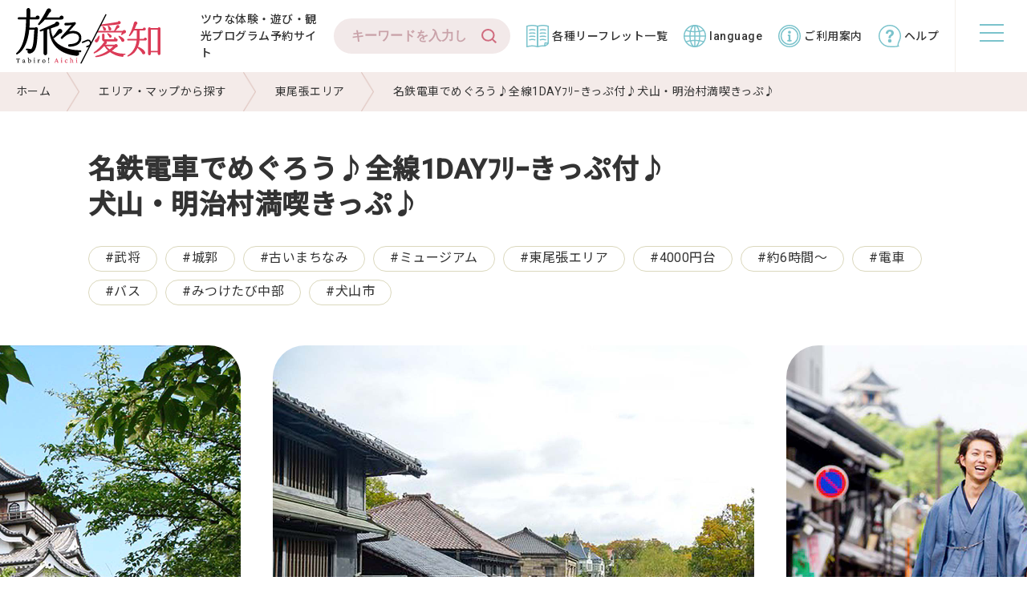

--- FILE ---
content_type: text/html; charset=UTF-8
request_url: https://aichi-platform.com/plan/entry-45.html
body_size: 9828
content:
<!DOCTYPE html>
<html lang="ja">
<head>
<meta charset="UTF-8">
<link rel="canonical" href="https://aichi-platform.com/plan/entry-45.html">
<title>名鉄電車でめぐろう♪全線1DAYﾌﾘｰきっぷ付♪犬山・明治村満喫きっぷ♪ | プラン一覧 | 旅ろっ！愛知 ツウな体験・遊び・観光プログラム予約サイト</title>
<meta http-equiv="X-UA-Compatible" content="IE=edge">
<meta name="viewport" content="width=device-width, initial-scale=1.0, viewport-fit=cover">
<link rel="icon" href="/themes/aichi-platform/images/common/favicon.ico" sizes="any">
<link rel="icon" href="/themes/aichi-platform/images/common/favicon.svg" type="image/svg+xml">
<link rel="apple-touch-icon" href="/themes/aichi-platform/images/common/apple-touch-icon.png">
<link rel="manifest" href="/manifest.webmanifest">
<meta property="og:url" content="https://aichi-platform.com/plan/entry-45.html">
<meta property="og:site_name" content="旅ろっ！愛知 ツウな体験・遊び・観光プログラム予約サイト">
<meta property="og:title" content="名鉄電車でめぐろう♪全線1DAYﾌﾘｰきっぷ付♪&lt;br&gt;犬山・明治村満喫きっぷ♪ | プラン一覧 | 旅ろっ！愛知 ツウな体験・遊び・観光プログラム予約サイト">
<meta property="og:type" content="article">
<meta property="og:description" content="現存する日本最古の木造天守で有名な国宝犬山城を始め、昔ながらの街並みが残る犬山城下町や明治期を中心に重要文化財11件を含む60以上の建造物を保存する博物館明治村など、犬山を満喫できるきっぷです。	">
<meta property="og:image" content="https://aichi-platform.com/media/001/202306/bnr_234x60.jpg">
<meta property="og:image:secure_url" content="https://aichi-platform.com/media/001/202306/bnr_234x60.jpg" />
<meta property="og:image:width" content="468" />
<meta property="og:image:height" content="120" />
<meta name="description" content="現存する日本最古の木造天守で有名な国宝犬山城を始め、昔ながらの街並みが残る犬山城下町や明治期を中心に重要文化財11件を含む60以上の建造物を保存する博物館明治村など、犬山を満喫できるきっぷです。	">
<meta name="twitter:title" content="名鉄電車でめぐろう♪全線1DAYﾌﾘｰきっぷ付♪&lt;br&gt;犬山・明治村満喫きっぷ♪ | プラン一覧 | 旅ろっ！愛知 ツウな体験・遊び・観光プログラム予約サイト">
<meta name="twitter:card" content="summary_large_image">
<meta name="twitter:domain" content="aichi-platform.com">
<meta name="twitter:image" content="https://aichi-platform.com/media/001/202306/bnr_234x60.jpg">
<meta name="google-site-verification" content="82U_CCnSVj3nLOFePv-qPlBzED1I56iR5iyODL7OAM8">
<link rel="stylesheet" href="/themes/system/css/acms-admin.min.css?date=20250324101016">
<link href="/themes/aichi-platform/css/style.css?date=20250729133225" rel="stylesheet">
<link href="/themes/aichi-platform/css/slick.css?date=20230609120000" rel="stylesheet">
<link rel="preconnect" href="https://fonts.googleapis.com">
<link rel="preconnect" href="https://fonts.gstatic.com" crossorigin>
<link href="https://fonts.googleapis.com/css2?family=Noto+Sans+JP:wght@100;300;400;500&family=Roboto:wght@400;500&family=Lato&display=swap" rel="stylesheet">
<link rel="icon" type="image/png" href="/themes/aichi-platform/images/common/favicon.ico">
<script src="/js/library/jquery/jquery-3.6.1.min.js"></script>
<script src="/acms.js?uaGroup=PC&amp;domains=aichi-platform.com&amp;jsDir=js/&amp;themesDir=/themes/&amp;bid=1&amp;cid=1&amp;eid=45&amp;jQuery=3.6.1&amp;jQueryMigrate=migrate-3.0.1&amp;mediaClientResize=off&amp;fulltimeSSL=1&amp;v=a02829c4d25e703c97769b46263c989a&amp;umfs=1G&amp;pms=1G&amp;mfu=300&amp;lgImg=width:1400&amp;jpegQuality=95&amp;mediaLibrary=on&amp;edition=standard&amp;urlPreviewExpire=48&amp;timemachinePreviewDefaultDevice=PC&amp;ccd=plan&amp;ecd=entry-45.html&amp;scriptRoot=/" id="acms-js"></script>
<script src="/themes/aichi-platform/js/slick.min.js?date=20230609120008"></script>
<script src="/themes/aichi-platform/js/common.js?date=20240607135416"></script>
<!--[if lt IE 9]><script src="/js/html5shiv.js"></script><![endif]-->
<script>(function(w,d,s,l,i){w[l]=w[l]||[];w[l].push({'gtm.start':
new Date().getTime(),event:'gtm.js'});var f=d.getElementsByTagName(s)[0],
j=d.createElement(s),dl=l!='dataLayer'?'&l='+l:'';j.async=true;j.src=
'https://www.googletagmanager.com/gtm.js?id='+i+dl;f.parentNode.insertBefore(j,f);
})(window,document,'script','dataLayer','GTM-T3MD8K2');</script>
<meta name="csrf-token" content="1356f50fa7c7da6f314535d69f0bb2cc40fe20ae4ab5ff26e739bb2b8e8131c4"><script type="text/javascript" src="/js/dest/vendor.js?date=20250324101016" charset="UTF-8" async defer></script>
<script type="text/javascript" src="/js/dest/index.js?date=20250324101016" charset="UTF-8" async defer></script>
<meta name="generator" content="a-blog cms" />
</head>
<body class="page cat_plan lg_">
<noscript><iframe src="https://www.googletagmanager.com/ns.html?id=GTM-T3MD8K2"
height="0" width="0" style="display:none;visibility:hidden"></iframe></noscript>
<div class="wrapper" id="pageTop">
<header class="header" role="banner">
<div class="logo">
<a href="https://aichi-platform.com/">
<img src="/themes/aichi-platform/images/common/logo.svg" alt="旅ろっ！愛知" width="180" class="fit">
</a>
</div>
<p>ツウな体験・遊び・<br class="sp">観光プログラム予約サイト</p>
<div class="header_parts">
<div class="search_box">
<form action="/search.html" method="post" name="searchForm" role="search" aria-label="検索フォーム" class="search_form">
<input type="hidden" name="query" value="keyword">
<div class="search_input">
<input type="search" name="keyword" value="" placeholder="キーワードを入力してください" id="search_input">
<button type="submit" name="ACMS_POST_2GET" class="search_submit_btn">検索</button>
</div>
<input type="hidden" name="tpl" value="/search.html">
<input type="hidden" name="bid" value="1">
<input type="hidden" name="formUniqueToken" value="07d7b5b60a2bab30998c9847d7d99ef20594d21452736abefd423c1e8b1ed041">
<input type="hidden" name="formToken" value="1356f50fa7c7da6f314535d69f0bb2cc40fe20ae4ab5ff26e739bb2b8e8131c4">
</form>
</div>
<ul class="header_link">
<li class="icon_leaflet"><a href="https://aichi-platform.com/leaflet-list/">各種リーフレット一覧</a></li>
<li class="icon_lang"><a href="https://aichi--platform-com.translate.goog/?_x_tr_sl=ja&_x_tr_tl=en&_x_tr_hl=ja&_x_tr_pto=wapp" target="_blank">language</a></li>
<li class="icon_info"><a href="https://aichi-platform.com/common/guide.html">ご利用案内</a></li>
<li class="icon_help"><a href="https://aichi-platform.com/common/help.html">ヘルプ</a></li>
</ul>
<div id="menu_btn"><div><span></span></div></div>
</div>
<div class="menu">
<div class="menu_close"></div>
<div class="inner">
<h2 class="menu_home"><a href="https://aichi-platform.com/">HOME</a></h2>
<div class="menu_search_box">
<div class="search_box">
<form action="/search.html" method="post" name="searchForm" role="search" aria-label="検索フォーム" class="search_form">
<input type="hidden" name="query" value="keyword">
<div class="search_input">
<input type="search" name="keyword" value="" placeholder="キーワードを入力してください" id="search_input">
<button type="submit" name="ACMS_POST_2GET" class="search_submit_btn">検索</button>
</div>
<input type="hidden" name="tpl" value="/search.html">
<input type="hidden" name="bid" value="1">
<input type="hidden" name="formUniqueToken" value="07d7b5b60a2bab30998c9847d7d99ef20594d21452736abefd423c1e8b1ed041">
<input type="hidden" name="formToken" value="1356f50fa7c7da6f314535d69f0bb2cc40fe20ae4ab5ff26e739bb2b8e8131c4">
</form>
</div>
</div>
<div class="navi_box_wrapper">
<ul class="navi_top">
<li class="icon_map"><a href="https://aichi-platform.com/area_search/">エリア・マップで探す</a></li>
<li class="icon_plan"><a href="https://aichi-platform.com/plan/">プラン一覧</a></li>
<li class="tag_plan">
<ul>
<li><a href="/plan/tag/事前予約必須プラン/">事前予約必須プラン</a></li>
<li><a href="/plan/tag/旅ナカ予約OKプラン/">旅ナカ予約OKプラン</a></li>
</ul>
</li>
</ul>
<ul class="navi_middle">
<li class="icon_leaflet"><a href="https://aichi-platform.com/leaflet-list/">各種リーフレット一覧</a></li>
<li class="icon_ranking"><a href="https://aichi-platform.com/access_ranking/">アクセスランキング</a></li>
<li class="icon_popular"><a href="https://aichi-platform.com/popular_plans/">人気のプラン一覧</a></li>
</ul>
<ul class="navi_bottom">
<li class="icon_new"><a href="https://aichi-platform.com/news/"><span>新着情報一覧</span></a></li>
<li class="icon_lang"><a href="https://aichi--platform-com.translate.goog/?_x_tr_sl=ja&_x_tr_tl=en&_x_tr_hl=ja&_x_tr_pto=wapp" target="_blank"><span>language</span></a></li>
<li class="icon_info"><a href="https://aichi-platform.com/common/guide.html"><span>ご利用案内</span></a></li>
<li class="icon_help"><a href="https://aichi-platform.com/common/help.html"><span>ヘルプ</span></a></li>
</ul>
</div>
<div class="navi_tag_wrapper">
<h2>プランを探す</h2>
<div class="top_keyword_column keyword_area">
<h3><span>エリアで探す</span><div class="plus"></div></h3>
<div class="top_keyword_list">
<ul>
<li><a href="https://aichi-platform.com/area_search/field/area/西尾張エリア">西尾張エリア</a></li>
<li><a href="https://aichi-platform.com/area_search/field/area/東尾張エリア">東尾張エリア</a></li>
<li><a href="https://aichi-platform.com/area_search/field/area/名古屋エリア">名古屋エリア</a></li>
<li><a href="https://aichi-platform.com/area_search/field/area/知多エリア">知多エリア</a></li>
<li><a href="https://aichi-platform.com/area_search/field/area/西三河エリア">西三河エリア</a></li>
<li><a href="https://aichi-platform.com/area_search/field/area/東三河エリア">東三河エリア</a></li>
</ul>
</div>
</div>
<div class="top_keyword_column keyword_price">
<h3><span>料金帯から探す</span><div class="plus"></div></h3>
<div class="top_keyword_list">
<ul>
<li><a href="https://aichi-platform.com/plan/tag/1000円台/">1000円台</a></li>
<li><a href="https://aichi-platform.com/plan/tag/2000円台/">2000円台</a></li>
<li><a href="https://aichi-platform.com/plan/tag/3000円台/">3000円台</a></li>
<li><a href="https://aichi-platform.com/plan/tag/4000円台/">4000円台</a></li>
<li><a href="https://aichi-platform.com/plan/tag/5000円台/">5000円台</a></li>
<li><a href="https://aichi-platform.com/plan/tag/6000円台/">6000円台</a></li>
<li><a href="https://aichi-platform.com/plan/tag/7000円台/">7000円台</a></li>
<li><a href="https://aichi-platform.com/plan/tag/8000円台/">8000円台</a></li>
<li><a href="https://aichi-platform.com/plan/tag/9000円台/">9000円台</a></li>
<li><a href="https://aichi-platform.com/plan/tag/10000円以上/">10000円以上</a></li>
</ul>
</div>
</div>
<div class="top_keyword_column keyword_time">
<h3><span>所要時間から探す</span><div class="plus"></div></h3>
<div class="top_keyword_list">
<ul>
<li><a href="https://aichi-platform.com/plan/tag/フリー/">フリー</a></li>
<li><a href="https://aichi-platform.com/plan/tag/約1時間未満/">約1時間未満</a></li>
<li><a href="https://aichi-platform.com/plan/tag/約1時間〜/">約1時間〜</a></li>
<li><a href="https://aichi-platform.com/plan/tag/約2時間〜/">約2時間〜</a></li>
<li><a href="https://aichi-platform.com/plan/tag/約3時間〜/">約3時間〜</a></li>
<li><a href="https://aichi-platform.com/plan/tag/約4時間〜/">約4時間〜</a></li>
<li><a href="https://aichi-platform.com/plan/tag/約5時間〜/">約5時間〜</a></li>
<li><a href="https://aichi-platform.com/plan/tag/約6時間〜/">約6時間〜</a></li>
<li><a href="https://aichi-platform.com/plan/tag/約7時間〜/">約7時間〜</a></li>
<li><a href="https://aichi-platform.com/plan/tag/約8時間〜/">約8時間〜</a></li>
<li><a href="https://aichi-platform.com/plan/tag/約9時間〜/">約9時間〜</a></li>
<li><a href="https://aichi-platform.com/plan/tag/2日間/">2日間</a></li>
</ul>
</div>
</div>
<div class="top_keyword_column keyword_vehicle">
<h3><span>乗り物から探す</span><div class="plus"></div></h3>
<div class="top_keyword_list">
<ul>
<li><a href="https://aichi-platform.com/plan/tag/電車/">電車</a></li>
<li><a href="https://aichi-platform.com/plan/tag/バス/">バス</a></li>
<li><a href="https://aichi-platform.com/plan/tag/タクシー/">タクシー</a></li>
<li><a href="https://aichi-platform.com/plan/tag/その他乗り物/">その他乗り物</a></li>
</ul>
</div>
</div>
<div class="top_keyword_column keyword_theme">
<h3><span>テーマから探す</span><div class="plus"></div></h3>
<div class="top_keyword_list">
<ul>
<li><a href="https://aichi-platform.com/plan/tag/自然・絶景/">自然・絶景</a></li>
<li><a href="https://aichi-platform.com/plan/tag/グルメ/">グルメ</a></li>
<li><a href="https://aichi-platform.com/plan/tag/文化・歴史/">文化・歴史</a></li>
<li><a href="https://aichi-platform.com/plan/tag/体験・ガイド/">体験・ガイド</a></li>
<li><a href="https://aichi-platform.com/plan/tag/町歩き/">町歩き</a></li>
<li><a href="https://aichi-platform.com/plan/tag/乗り物で楽しむ/">乗り物で楽しむ</a></li>
<li><a href="https://aichi-platform.com/plan/tag/クーポン/">クーポン</a></li>
<li><a href="https://aichi-platform.com/plan/tag/食べ歩き/">食べ歩き</a></li>
<li><a href="https://aichi-platform.com/plan/tag/ガイド/">ガイド</a></li>
<li><a href="https://aichi-platform.com/plan/tag/春/">春</a></li>
<li><a href="https://aichi-platform.com/plan/tag/夏/">夏</a></li>
<li><a href="https://aichi-platform.com/plan/tag/秋/">秋</a></li>
<li><a href="https://aichi-platform.com/plan/tag/冬/">冬</a></li>
<li><a href="https://aichi-platform.com/plan/tag/祭/">祭</a></li>
<li><a href="https://aichi-platform.com/plan/tag/女子旅/">女子旅</a></li>
<li><a href="https://aichi-platform.com/plan/tag/神社・仏閣/">神社・仏閣</a></li>
<li><a href="https://aichi-platform.com/plan/tag/散策/">散策</a></li>
<li><a href="https://aichi-platform.com/plan/tag/見学/">見学</a></li>
<li><a href="https://aichi-platform.com/plan/tag/ランチ/">ランチ</a></li>
</ul>
</div>
</div>
</div>
<div class="navi_sns_btn">
<div class="navi_sns_column">
<h3><span>旅ろっ！</span>愛知 公式SNS</h3>
<ul>
<li><a href="https://x.com/tabiro_aichi" rel="nofollow noopener" target="_blank"><img src="/themes/aichi-platform/images/common/icon_x.png" alt="旅ろっ！愛知 公式X" class="fit"></a></li>
</ul>
</div>
<div class="navi_sns_column">
<h3>Aichi Now【愛知の観光情報】 公式SNS</h3>
<ul>
<li><a href="https://x.com/AichiNow_jp/" rel="nofollow noopener" target="_blank"><img src="/themes/aichi-platform/images/common/icon_x.png" alt="Aichi Now【愛知の観光情報】公式X" class="fit"></a></li>
<li><a href="https://www.facebook.com/aichikanko/" rel="nofollow noopener" target="_blank"><img src="/themes/aichi-platform/images/common/icon_facebook.png" alt="Aichi Now【愛知の観光情報】公式Facebook" class="fit"></a></li>
</ul>
</div>
</div>
<div class="navi_link_wrapper">
<ul class="navi_bottom">
<li class="icon_new"><a href="https://aichi-platform.com/news/"><span>新着情報一覧</span></a></li>
<li class="icon_lang"><a href="https://aichi--platform-com.translate.goog/?_x_tr_sl=ja&_x_tr_tl=en&_x_tr_hl=ja&_x_tr_pto=wapp" target="_blank"><span>language</span></a></li>
<li class="icon_info"><a href="https://aichi-platform.com/common/guide.html"><span>ご利用案内</span></a></li>
<li class="icon_help"><a href="https://aichi-platform.com/common/help.html"><span>ヘルプ</span></a></li>
</ul>
<ul class="navi_link">
<li><a href="https://www.mwt.co.jp/" target="_blank">サイト運営会社</a></li>
<li><a href="https://aichi-platform.com/inquiry/">お問い合わせ</a></li>
<li><a href="https://aichi-platform.com/common/conditions.html" target="_blank">標識・約款</a></li>
<li><a href="https://aichi-platform.com/common/banner.html">バナーのご利用について</a></li>
<li><a href="https://www.mwt.co.jp/info/kojinjohohogo.shtml" target="_blank">プライバシーポリシー</a></li>
<li><a href="https://www.mwt.co.jp/kokunai/chiiki/localtour/pdf/TABIROAICHI_UNYOHOSHIN.pdf" target="_blank">SNSの運用方針について</a></li>
</ul>
</div>
<div class="menu_close"></div>
</div>
</div>
</header>
<main role="main" class="main">
<form class="js-access-post">
<input type="hidden" name="bid" value="1" />
<input type="hidden" name="cid" value="1" />
<input type="hidden" name="eid" value="45" />
<input type="hidden" name="uid" value="6" />
<input type="hidden" name="ACMS_POST_Access" value="submit" />
<input type="hidden" name="formUniqueToken" value="07d7b5b60a2bab30998c9847d7d99ef20594d21452736abefd423c1e8b1ed041">
<input type="hidden" name="formToken" value="1356f50fa7c7da6f314535d69f0bb2cc40fe20ae4ab5ff26e739bb2b8e8131c4">
</form>
<script>
ACMS.Ready(function () {
  var $form = $('.js-access-post');
  if ($form.length === 0) {
    return;
  }

  var formData = $form.serialize();
  var submit = {};
  var formParsed = ACMS.Library.parseQuery(formData);
  Object.keys(formParsed).forEach(function (formKey) {
    var actualKey = formKey.replace('vote_field', 'access_field').replace('%3A', ':');
    submit[actualKey] = formParsed[formKey];
  });
  $.post('/', submit);
});
</script>
<nav class="path" aria-label="現在位置">
<ol>
<li><a href="https://aichi-platform.com/">ホーム</a></li>
<li><a href="https://aichi-platform.com/area_search/">エリア・マップから探す</a></li>
<li><a href="https://aichi-platform.com/plan/field/area/東尾張エリア">東尾張エリア</a></li>
<li><span>名鉄電車でめぐろう♪全線1DAYﾌﾘｰきっぷ付♪犬山・明治村満喫きっぷ♪</span></li>
</ol>
</nav>
<article>
<div class="entry_plan_header entry_inner">
<h1>名鉄電車でめぐろう♪全線1DAYﾌﾘｰきっぷ付♪<br>犬山・明治村満喫きっぷ♪</h1>
<ul class="tag">
<li><a href="https://aichi-platform.com/plan/tag/武将/">#<span class="tag_name">武将</span></a></li>
<li><a href="https://aichi-platform.com/plan/tag/城郭/">#<span class="tag_name">城郭</span></a></li>
<li><a href="https://aichi-platform.com/plan/tag/古いまちなみ/">#<span class="tag_name">古いまちなみ</span></a></li>
<li><a href="https://aichi-platform.com/plan/tag/ミュージアム/">#<span class="tag_name">ミュージアム</span></a></li>
<li><a href="https://aichi-platform.com/plan/tag/東尾張エリア/">#<span class="tag_name">東尾張エリア</span></a></li>
<li><a href="https://aichi-platform.com/plan/tag/4000円台/">#<span class="tag_name">4000円台</span></a></li>
<li><a href="https://aichi-platform.com/plan/tag/約6時間〜/">#<span class="tag_name">約6時間〜</span></a></li>
<li><a href="https://aichi-platform.com/plan/tag/電車/">#<span class="tag_name">電車</span></a></li>
<li><a href="https://aichi-platform.com/plan/tag/バス/">#<span class="tag_name">バス</span></a></li>
<li><a href="https://aichi-platform.com/plan/tag/みつけたび中部/">#<span class="tag_name">みつけたび中部</span></a></li>
<li><a href="https://aichi-platform.com/plan/tag/犬山市/">#<span class="tag_name">犬山市</span></a></li>
</ul>
</div>
<section class="entry_plan_back">
<div class="plan_slide_wrapper">
<div class="plan_slide_column">
<div><img src="/media/001/202306/main_02_230614_174627.jpg" alt="" class="trim_center"/></div>
<div><img src="/media/001/202306/main_01_230614_174615.jpg" alt="" class="trim_center"/></div>
<div><img src="/media/001/202306/main_03_230614_174637.jpg" alt="" class="trim_center"/></div>
</div>
<div class="plan_slide_thumb"></div>
</div>
<div class="entry_plan_detail entry_inner">
<h2>1日じゃ足りない！<br>
犬山を満喫する日帰り旅	</h2>
<div class="entry_detail_2column">
<div class="column_left">
<p>現存する日本最古の木造天守で有名な国宝犬山城を始め、昔ながらの街並みが残る犬山城下町や明治期を中心に重要文化財11件を含む60以上の建造物を保存する博物館明治村など、犬山を満喫できるきっぷです。<br>
</p>
<div class="entry_plan_price">
<h3>ご旅行代金<span>おひとり様</span></h3>
<dl>
<dt>おとな</dt><dd>4,800<span>円</span></dd>
</dl>
<dl>
<dt>小学生</dt><dd>2,200<span>円</span></dd>
</dl>
</div>
<h3>プラン概要</h3>
<div class="entry_plan_detail_table">
<table>
<tr>
<th>所要時間</th><td>6時間</td>
</tr>
<tr>
<th>設定期間</th><td>2025年4月1日(火)～2026年2月28日(土)</td>
</tr>
<tr>
<th>協力</th><td>名古屋鉄道</td>
</tr>
<tr>
<th>エリア</th><td>犬山市</td>
</tr>
</table>
</div>
</div>
<div class="column_right">
<h3>ご旅行代金<span>おひとり様</span></h3>
<dl>
<dt>おとな</dt><dd>4,800<span>円</span></dd>
</dl>
<dl>
<dt>小学生</dt><dd>2,200<span>円</span></dd>
</dl>
</div>
</div>
<div class="btn_detail"><a href="https://air.mwt.co.jp/tour/tourDetail?lang=ja&amp;tourId=BFVTKM000056&amp;wg=CAI" target="_blank"><div><div>予約する</div></div></a></div>
</div>
</section>
<section class="plan_mymap">
<div class="entry_inner">
<h2><span>マイマップ</span></h2>
<div class="plan_mymap_frame">
<div class="pc"><iframe src="https://www.google.com/maps/d/embed?mid=1AZ3IkcFBRSvh9oRcFE5M-HIZA4HqLHQ&ehbc=2E312F" width="640" height="480"></iframe></div>
<div class="sp"><iframe src="https://www.google.com/maps/d/embed?mid=1AZ3IkcFBRSvh9oRcFE5M-HIZA4HqLHQ&ehbc=2E312F" width="640" height="480"></iframe></div>
</div>
</div>
</section>
<section class="plan_osusume">
<div class="entry_inner">
<h2><span>このプランのおすすめポイント</span></h2>
<ul>
<li>
<figure><img src="/media/001/202306/recommend_01_230614_174827.jpg" alt="このプランのおすすめポイント写真"/></figure>
<div>
<h3>犬山城</h3>
<p>現存する日本最古の様式は必見！<br>
国宝犬山城は、室町時代の天文6年（1537）に建てられ、天守は現存する日本最古の様式です。<br>
木曽川のほとりの小高い山の上に建てられた天守最上階からの眺めはまさに絶景！周辺には犬山城下町の古い町並みや、多くの観光施設があります。<br>
信長・秀吉・家康が奪い合い、歴史の荒波を生き残った、国宝犬山城をご覧ください。</p>
</div>
</li>
<li>
<figure><img src="/media/001/202306/recommend_02_230614_174941.jpg" alt="このプランのおすすめポイント写真"/></figure>
<div>
<h3>犬山城下町</h3>
<p>インスタ映え間違いなしのおしゃれなグルメやスポットが満載！<br>
レトロな町並みで食べ歩きをお楽しみください♪<br>
【見どころ】<br>
・お笑い人力車<br>
行楽シーズンには人力車を運行します。車夫を務めるのは名古屋よしもとの若手芸人。料金は約15分間で1,000円。殿様お姫様気分でぜひご乗車ください。<br>
・車山蔵<br>
町のあちらこちらには犬山祭に使われる車山をおさめた車山蔵があります。<br>
・古い町屋<br>
古い町屋やお屋敷も多くみられます。<br>
・グルメ<br>
郷土料理のでんがくや五平餅をほおばったり、町屋をそのまま改造したカフェやレストランで休憩やお食事はいかがですか。</p>
</div>
</li>
<li>
<figure><img src="/media/001/202306/recommend_03_230614_174932.jpg" alt="このプランのおすすめポイント写真"/></figure>
<div>
<h3>博物館明治村</h3>
<p>本物の明治建築を保存展示する野外博物館！<br>
門をくぐればそこはまるで明治時代。建築物、グルメ、SLなどの乗り物体験、季節ごとのイベントなど、明治文化を思いっきりお楽しみいただけます。<br>
明治時代に実際に走行していた「最古級」の蒸気機関車の乗車体験は特におすすめ！<br>
明治時代風の矢絣・袴姿に着がえて、明治村を散策してみては♪</p>
</div>
</li>
</ul>
</div>
</section>
<section class="plan_info">
<div class="entry_inner">
<h2>このプランの詳細情報</h2>
<div class="plan_koutei">
<h3>日程表</h3>
<ol>
<li>
<div class="koutei_text">
<p>名鉄名古屋駅<br>
お好きな時間にお出かけください。</p>
</div>
<div class="koutei_time">
<p>約30分</p>
</div>
</li>
<li>
<div class="koutei_text">
<p>犬山駅</p>
</div>
<div class="koutei_time">
</div>
</li>
<li>
<div class="koutei_text">
<p>犬山駅東口バス停</p>
</div>
<div class="koutei_time">
<p>約20分</p>
</div>
</li>
<li>
<div class="koutei_text">
<p>明治村正門バス停</p>
</div>
<div class="koutei_time">
</div>
</li>
<li>
<div class="koutei_text">
<p class="detail_time">3時間</p>
<p>博物館明治村をお楽しみください</p>
</div>
<div class="koutei_time">
</div>
</li>
<li>
<div class="koutei_text">
<p>明治村正門バス停</p>
</div>
<div class="koutei_time">
<p>約20分</p>
</div>
</li>
<li>
<div class="koutei_text">
<p>犬山駅東口バス停</p>
</div>
<div class="koutei_time">
</div>
</li>
<li>
<div class="koutei_text">
<p>犬山駅</p>
</div>
<div class="koutei_time">
</div>
</li>
<li>
<div class="koutei_text">
<p class="detail_time">60分</p>
<p>国宝犬山城や城下町をお楽しみください。</p>
</div>
<div class="koutei_time">
</div>
</li>
<li>
<div class="koutei_text">
<p>犬山駅又は犬山遊園駅</p>
</div>
<div class="koutei_time">
<p>約30分</p>
</div>
</li>
<li>
<div class="koutei_text">
<p>名鉄名古屋駅</p>
</div>
<div class="koutei_time">
</div>
</li>
</ol>
</div>
<div class="plan_info_table">
<h3>プラン情報</h3>
<table>
<tr>
<th>設定日</th><td>2025年4月1日(火)～2026年2月28日(土)</td>
</tr>
<tr>
<th>設定除外日</th><td>犬山城定休日：12/29～31<br>
博物館明治村休村日</td>
</tr>
<tr>
<th>ご旅行代金に含まれるもの</th><td>・名鉄電車全線＋岐阜バス(犬山駅東口～明治村間)1DAYﾌﾘｰきっぷ<br>
・博物館明治村入村券<br>
・犬山城下町クーポン(犬山城下町で利用可能なグルメやお土産の割引特典)<br>
・国宝犬山城入場券引換券</td>
</tr>
<tr>
<th>最少催行人数</th><td>1名</td>
</tr>
<tr>
<th>最少受付人数</th><td>1名</td>
</tr>
<tr>
<th>集合場所</th><td>各自名鉄電車にご乗車の上目的地までご移動ください。</td>
</tr>
</table>
</div>
<div class="plan_attention">
<h3>注意事項</h3>
<div>
<ul class="plan_attention_up">
<li>各施設の定休日は予告なく変更となる場合がございます。お出かけ前にご確認下さい。</li>
<li>名鉄名古屋駅にて引換えとなります。</li>
</ul>
<ul class="plan_attention_bottom">
</ul>
</div>
</div>
<div class="plan_cancel">
<h3>取消料</h3>
<div>
<p>契約成立後、お客様のご都合で契約を解除する場合、旅行代金に対してお客様1名につき下記の料率で取消料をいただきます。</p>
<table>
<tr>
<th>旅行開始日の前日から起算してさかのぼって10日目に当たる日以降8日目に当たる日まで</th><td>20%</td>
</tr>
<tr>
<th>旅行開始日の前日から起算してさかのぼって7日目に当たる日以降前々日まで</th><td>30%</td>
</tr>
<tr>
<th>旅行開始日の前日</th><td>40%</td>
</tr>
<tr>
<th>当日(開始前)</th><td>50%</td>
</tr>
<tr>
<th>旅行開始後無連絡不参加</th><td>100%</td>
</tr>
</table>
<p class="note">※取消しまたは人員減による払い戻しを行う場合は、所定の取消料率を差し引いて返金させていただきますが、返金にかかる振込手数料はお客様負担とさせていただきます。</p>
</div>
</div>
<div class="plan_company">
<h3>旅行企画・実施</h3>
<div>
<p>名鉄観光サービス株式会社<br>
登録番号:観光庁長官登録旅行業第５５号<br>
所属協会:一般社団法人　日本旅行業協会<br>
住所:名古屋市中村区名駅南二丁目１４番１９号</p>
<ul>
</ul>
</div>
</div>
<div class="btn_outer">
<div class="btn_detail"><a href="https://air.mwt.co.jp/tour/tourDetail?lang=ja&amp;tourId=BFVTKM000056&amp;wg=CAI" target="_blank"><div><div>予約する</div></div></a></div>
</div>
<div class="plan_contact">
<h3>お問い合わせ</h3>
<div class="plan_contact_company">
<h4>名鉄観光サービス株式会社　名古屋メディア予約センター</h4>
<dl class="plan_contact_tel">
<dt><img src="/themes/aichi-platform/images/common/icon_tel.svg" alt="電話番号" class="fit"></dt><dd><a href="tel:052-582-8686">052-582-8686</a></dd>
</dl>
<dl class="plan_contact_hour">
<dt>営業時間</dt><dd>[月～金] 9：30-17：30 ／[土] 9：30-16：30 ／[日・祝・年末年始] 休業</dd>
</dl>
</div>
</div>
</div>
</section>
<section class="plan_comment">
<div class="entry_inner">
<div class="comment-form" id="comment-form">
<h2 class="sub-heading">お客さま体験記</h2>
<div class="comment_form_box">
<form action="#comment-form" method="post" class="acms-form" autocomplete="off">
<table class="comment_table comment_input">
<tr>
<th>お名前</th>
<td>
<span class="base-required-label">必須</span>
<input type="text" name="name" value="" class="ipt_name"/>
<input type="hidden" name="comment[]" value="name" />
<input type="hidden" name="name:validator#required" id="validator-name-required" />
<p class="comment_error validator-result-">お名前を入力してください。</p></td>
</tr>
<tr>
<th>メールアドレス</th>
<td>
<input type="text" name="mail" value="" class="ipt_mail"/>
<input type="hidden" name="comment[]" value="mail" />
<input type="hidden" name="mail:validator#email" id="validator-mail-email" />
<p class="comment_error validator-result-">正しいメールアドレスを入力してください。</p></td>
</tr>
<tr>
<th>タイトル</th>
<td>
<input type="text" name="title" value="名鉄電車でめぐろう♪全線1DAYﾌﾘｰきっぷ付♪&lt;br&gt;犬山・明治村満喫きっぷ♪" class="ipt_title" />
<input type="hidden" name="comment[]" value="title" />
<input type="hidden" name="title:validator#required" id="validator-title-required" />
<input type="hidden" name="title:validator#blackList" id="validator-title-blackList" />
<p class="comment_error validator-result-">タイトルを入力してください。</p>
<p class="comment_error validator-result-">タイトルに不適切な言葉が含まれています。</p>
</td></tr>
<tr>
<th>コメント</th>
<td>
<span class="base-required-label">必須</span>
<textarea name="body" rows="6" class=""></textarea>
<input type="hidden" name="comment[]" value="body" />
<input type="hidden" name="body:validator#required" id="validator-body-required" />
<input type="hidden" name="body:validator#blackList" id="validator-body-blackList" />
<p class="comment_error validator-result-">コメントを入力してください。</p>
<p class="comment_error validator-result-">コメントに不適切な言葉が含まれています</p>
</td></tr>
<tr>
<th>パスワード</th>
<td>
<span class="base-required-label">必須</span>
<input type="password" name="pass" value="" class="ipt_pass" />
<input type="hidden" name="comment[]" value="pass" />
<input type="hidden" name="pass:validator#required" id="validator-pass-required" />
<input type="hidden" name="pass:validator#regexp" value="^[0-9a-z]+$" id="validator-pass-regexp" />
<input type="hidden" name="pass:validator#minlength" value="8" />
<p class="note">※投稿を編集、削除する際に入力するパスワードとなります</p>
<p class="note">※半角英数8文字以上</p>
<p class="comment_error validator-result-">パスワードを入力してください。</p>
<p class="comment_error validator-result-">パスワードは半角小文字英数字で入力してください。</p>
<p class="comment_error validator-result-">パスワードは8文字以上で入力してください。</p>
</td>
</tr>
<tr>
<td colspan="2">
<input type="hidden" name="persistent" value="off" />
<div class="comment_persistent">
<input type="checkbox" name="persistent" value="on" id="input-checkbox-persistent" />
<label for="input-checkbox-persistent">
<i class="acms-ico-checkbox"></i>次回から名前などを自動入力</label>
</div>
<input type="hidden" name="comment[]" value="persistent" />
</td></tr>
</table>
<div class="form_btn_box">
<input type="submit" name="ACMS_POST_Comment_Confirm_Insert" value="送信内容の確認" class="btn_confirm">
</div>
<input type="hidden" name="action" value="insert" />
<input type="hidden" name="step" value="reapply" />
<input type="hidden" name="nextstep" value="confirm" />
<input type="hidden" name="formUniqueToken" value="07d7b5b60a2bab30998c9847d7d99ef20594d21452736abefd423c1e8b1ed041">
<input type="hidden" name="formToken" value="1356f50fa7c7da6f314535d69f0bb2cc40fe20ae4ab5ff26e739bb2b8e8131c4">
</form>
</div>
</div>
</div>
</section>
<div class="entry_inner entry-45">
<div class="acms-box-medium">
</div>
</div>
<section class="entry_keyword_search">
<div class="search_box">
<form action="/search.html" method="post" name="searchForm" role="search" aria-label="検索フォーム" class="search_form">
<input type="hidden" name="query" value="keyword">
<div class="search_input">
<input type="search" name="keyword" value="" placeholder="キーワードを入力してください" id="search_input">
<button type="submit" name="ACMS_POST_2GET" class="search_submit_btn">検索</button>
</div>
<input type="hidden" name="tpl" value="/search.html">
<input type="hidden" name="bid" value="1">
<input type="hidden" name="formUniqueToken" value="07d7b5b60a2bab30998c9847d7d99ef20594d21452736abefd423c1e8b1ed041">
<input type="hidden" name="formToken" value="1356f50fa7c7da6f314535d69f0bb2cc40fe20ae4ab5ff26e739bb2b8e8131c4">
</form>
</div>
<div class="btn_back"><a href="https://aichi-platform.com/">HOMEに戻る</a></div>
</section>
</article>
</main>
<footer class="footer" role="contentinfo">
<div class="footer_top">
<div class="footer_logo">
<img src="/themes/aichi-platform/images/common/logo.svg" alt="旅ろっ！愛知" class="fit">
<p>ツウな体験・遊び・<br class="sp">観光プログラム予約サイト</p>
</div>
<ul class="navi_top">
<li class="icon_plan"><a href="https://aichi-platform.com/plan/">プラン一覧</a></li>
<li class="icon_ranking"><a href="https://aichi-platform.com/access_ranking/">アクセスランキング</a></li>
<li class="icon_popular"><a href="https://aichi-platform.com/popular_plans/">人気のプラン一覧</a></li>
<li class="icon_map"><a href="https://aichi-platform.com/area_search/">エリア・マップで探す</a></li>
</ul>
<ul class="navi_bottom">
<li class="icon_new"><a href="https://aichi-platform.com/news/"><span>新着情報一覧</span></a></li>
<li class="icon_info"><a href="https://aichi-platform.com/common/guide.html"><span>ご利用案内</span></a></li>
<li class="icon_help"><a href="https://aichi-platform.com/common/help.html"><span>ヘルプ</span></a></li>
</ul>
<ul class="navi_link">
<li><a href="https://www.mwt.co.jp/" target="_blank">サイト運営会社</a></li>
<li><a href="https://aichi-platform.com/inquiry/">お問い合わせ</a></li>
<li><a href="https://aichi-platform.com/common/conditions.html" target="_blank">標識・約款</a></li>
<li><a href="https://aichi-platform.com/common/banner.html">バナーのご利用について</a></li>
<li><a href="https://www.mwt.co.jp/info/kojinjohohogo.shtml" target="_blank">プライバシーポリシー</a></li>
<li><a href="https://www.mwt.co.jp/kokunai/chiiki/localtour/pdf/TABIROAICHI_UNYOHOSHIN.pdf" target="_blank">SNSの運用方針について</a></li>
</ul>
<p><span>主催：愛知・名古屋観光誘客協議会</span><span>事業主体：名古屋鉄道株式会社</span><span>運営：名鉄観光サービス株式会社</span></p>
</div>
<div class="footer_bottom">
<p>Copyright© 2023 旅ろっ！愛知 All Rights Reserved.</p>
</div>
</footer>
<div id="sp_menu_back"></div>
</div>
</body>
</html>


--- FILE ---
content_type: text/html; charset=utf-8
request_url: https://www.google.com/maps/d/embed?mid=1AZ3IkcFBRSvh9oRcFE5M-HIZA4HqLHQ&ehbc=2E312F
body_size: 11528
content:
<!DOCTYPE html><html itemscope itemtype="http://schema.org/WebSite"><head><script nonce="k7sqKQ7SBf2PmSYe7bL7Fw">window['ppConfig'] = {productName: '06194a8f37177242d55a18e38c5a91c6', deleteIsEnforced:  false , sealIsEnforced:  false , heartbeatRate:  0.5 , periodicReportingRateMillis:  60000.0 , disableAllReporting:  false };(function(){'use strict';function k(a){var b=0;return function(){return b<a.length?{done:!1,value:a[b++]}:{done:!0}}}function l(a){var b=typeof Symbol!="undefined"&&Symbol.iterator&&a[Symbol.iterator];if(b)return b.call(a);if(typeof a.length=="number")return{next:k(a)};throw Error(String(a)+" is not an iterable or ArrayLike");}var m=typeof Object.defineProperties=="function"?Object.defineProperty:function(a,b,c){if(a==Array.prototype||a==Object.prototype)return a;a[b]=c.value;return a};
function n(a){a=["object"==typeof globalThis&&globalThis,a,"object"==typeof window&&window,"object"==typeof self&&self,"object"==typeof global&&global];for(var b=0;b<a.length;++b){var c=a[b];if(c&&c.Math==Math)return c}throw Error("Cannot find global object");}var p=n(this);function q(a,b){if(b)a:{var c=p;a=a.split(".");for(var d=0;d<a.length-1;d++){var e=a[d];if(!(e in c))break a;c=c[e]}a=a[a.length-1];d=c[a];b=b(d);b!=d&&b!=null&&m(c,a,{configurable:!0,writable:!0,value:b})}}
q("Object.is",function(a){return a?a:function(b,c){return b===c?b!==0||1/b===1/c:b!==b&&c!==c}});q("Array.prototype.includes",function(a){return a?a:function(b,c){var d=this;d instanceof String&&(d=String(d));var e=d.length;c=c||0;for(c<0&&(c=Math.max(c+e,0));c<e;c++){var f=d[c];if(f===b||Object.is(f,b))return!0}return!1}});
q("String.prototype.includes",function(a){return a?a:function(b,c){if(this==null)throw new TypeError("The 'this' value for String.prototype.includes must not be null or undefined");if(b instanceof RegExp)throw new TypeError("First argument to String.prototype.includes must not be a regular expression");return this.indexOf(b,c||0)!==-1}});function r(a,b,c){a("https://csp.withgoogle.com/csp/proto/"+encodeURIComponent(b),JSON.stringify(c))}function t(){var a;if((a=window.ppConfig)==null?0:a.disableAllReporting)return function(){};var b,c,d,e;return(e=(b=window)==null?void 0:(c=b.navigator)==null?void 0:(d=c.sendBeacon)==null?void 0:d.bind(navigator))!=null?e:u}function u(a,b){var c=new XMLHttpRequest;c.open("POST",a);c.send(b)}
function v(){var a=(w=Object.prototype)==null?void 0:w.__lookupGetter__("__proto__"),b=x,c=y;return function(){var d=a.call(this),e,f,g,h;r(c,b,{type:"ACCESS_GET",origin:(f=window.location.origin)!=null?f:"unknown",report:{className:(g=d==null?void 0:(e=d.constructor)==null?void 0:e.name)!=null?g:"unknown",stackTrace:(h=Error().stack)!=null?h:"unknown"}});return d}}
function z(){var a=(A=Object.prototype)==null?void 0:A.__lookupSetter__("__proto__"),b=x,c=y;return function(d){d=a.call(this,d);var e,f,g,h;r(c,b,{type:"ACCESS_SET",origin:(f=window.location.origin)!=null?f:"unknown",report:{className:(g=d==null?void 0:(e=d.constructor)==null?void 0:e.name)!=null?g:"unknown",stackTrace:(h=Error().stack)!=null?h:"unknown"}});return d}}function B(a,b){C(a.productName,b);setInterval(function(){C(a.productName,b)},a.periodicReportingRateMillis)}
var D="constructor __defineGetter__ __defineSetter__ hasOwnProperty __lookupGetter__ __lookupSetter__ isPrototypeOf propertyIsEnumerable toString valueOf __proto__ toLocaleString x_ngfn_x".split(" "),E=D.concat,F=navigator.userAgent.match(/Firefox\/([0-9]+)\./),G=(!F||F.length<2?0:Number(F[1])<75)?["toSource"]:[],H;if(G instanceof Array)H=G;else{for(var I=l(G),J,K=[];!(J=I.next()).done;)K.push(J.value);H=K}var L=E.call(D,H),M=[];
function C(a,b){for(var c=[],d=l(Object.getOwnPropertyNames(Object.prototype)),e=d.next();!e.done;e=d.next())e=e.value,L.includes(e)||M.includes(e)||c.push(e);e=Object.prototype;d=[];for(var f=0;f<c.length;f++){var g=c[f];d[f]={name:g,descriptor:Object.getOwnPropertyDescriptor(Object.prototype,g),type:typeof e[g]}}if(d.length!==0){c=l(d);for(e=c.next();!e.done;e=c.next())M.push(e.value.name);var h;r(b,a,{type:"SEAL",origin:(h=window.location.origin)!=null?h:"unknown",report:{blockers:d}})}};var N=Math.random(),O=t(),P=window.ppConfig;P&&(P.disableAllReporting||P.deleteIsEnforced&&P.sealIsEnforced||N<P.heartbeatRate&&r(O,P.productName,{origin:window.location.origin,type:"HEARTBEAT"}));var y=t(),Q=window.ppConfig;if(Q)if(Q.deleteIsEnforced)delete Object.prototype.__proto__;else if(!Q.disableAllReporting){var x=Q.productName;try{var w,A;Object.defineProperty(Object.prototype,"__proto__",{enumerable:!1,get:v(),set:z()})}catch(a){}}
(function(){var a=t(),b=window.ppConfig;b&&(b.sealIsEnforced?Object.seal(Object.prototype):b.disableAllReporting||(document.readyState!=="loading"?B(b,a):document.addEventListener("DOMContentLoaded",function(){B(b,a)})))})();}).call(this);
</script><title itemprop="name">名鉄電車でめぐろう♪全線1DAYﾌﾘｰきっぷ付♪ 犬山・明治村満喫きっぷ♪ - Google My Maps</title><meta name="robots" content="noindex,nofollow"/><meta http-equiv="X-UA-Compatible" content="IE=edge,chrome=1"><meta name="viewport" content="initial-scale=1.0,minimum-scale=1.0,maximum-scale=1.0,user-scalable=0,width=device-width"/><meta name="description" itemprop="description" content="https://aichi-platform.com/plan/entry-45.html"/><meta itemprop="url" content="https://www.google.com/maps/d/viewer?mid=1AZ3IkcFBRSvh9oRcFE5M-HIZA4HqLHQ"/><meta itemprop="image" content="https://www.google.com/maps/d/thumbnail?mid=1AZ3IkcFBRSvh9oRcFE5M-HIZA4HqLHQ"/><meta property="og:type" content="website"/><meta property="og:title" content="名鉄電車でめぐろう♪全線1DAYﾌﾘｰきっぷ付♪ 犬山・明治村満喫きっぷ♪ - Google My Maps"/><meta property="og:description" content="https://aichi-platform.com/plan/entry-45.html"/><meta property="og:url" content="https://www.google.com/maps/d/viewer?mid=1AZ3IkcFBRSvh9oRcFE5M-HIZA4HqLHQ"/><meta property="og:image" content="https://www.google.com/maps/d/thumbnail?mid=1AZ3IkcFBRSvh9oRcFE5M-HIZA4HqLHQ"/><meta property="og:site_name" content="Google My Maps"/><meta name="twitter:card" content="summary_large_image"/><meta name="twitter:title" content="名鉄電車でめぐろう♪全線1DAYﾌﾘｰきっぷ付♪ 犬山・明治村満喫きっぷ♪ - Google My Maps"/><meta name="twitter:description" content="https://aichi-platform.com/plan/entry-45.html"/><meta name="twitter:image:src" content="https://www.google.com/maps/d/thumbnail?mid=1AZ3IkcFBRSvh9oRcFE5M-HIZA4HqLHQ"/><link rel="stylesheet" id="gmeviewer-styles" href="https://www.gstatic.com/mapspro/_/ss/k=mapspro.gmeviewer.ZPef100W6CI.L.W.O/am=AAAE/d=0/rs=ABjfnFU-qGe8BTkBR_LzMLwzNczeEtSkkw" nonce="USQQd2ZdMAhBwtn-_aBRXQ"><link rel="stylesheet" href="https://fonts.googleapis.com/css?family=Roboto:300,400,500,700" nonce="USQQd2ZdMAhBwtn-_aBRXQ"><link rel="shortcut icon" href="//www.gstatic.com/mapspro/images/favicon-001.ico"><link rel="canonical" href="https://www.google.com/mymaps/viewer?mid=1AZ3IkcFBRSvh9oRcFE5M-HIZA4HqLHQ&amp;hl=en_US"></head><body jscontroller="O1VPAb" jsaction="click:cOuCgd;"><div class="c4YZDc HzV7m-b7CEbf SfQLQb-QClCJf-giiMnc SfQLQb-dIxMhd-bN97Pc-b3rLgd"><div class="jQhVs-haAclf"><div class="jQhVs-uMX1Ee-My5Dr-purZT-uDEFge"><div class="jQhVs-uMX1Ee-My5Dr-purZT-uDEFge-bN97Pc"><div class="jQhVs-uMX1Ee-My5Dr-purZT-uDEFge-Bz112c"></div><div class="jQhVs-uMX1Ee-My5Dr-purZT-uDEFge-fmcmS-haAclf"><div class="jQhVs-uMX1Ee-My5Dr-purZT-uDEFge-fmcmS">Open full screen to view more</div></div></div></div></div><div class="i4ewOd-haAclf"><div class="i4ewOd-UzWXSb" id="map-canvas"></div></div><div class="X3SwIb-haAclf NBDE7b-oxvKad"><div class="X3SwIb-i8xkGf"></div></div><div class="Te60Vd-ZMv3u dIxMhd-bN97Pc-b3rLgd"><div class="dIxMhd-bN97Pc-Tswv1b-Bz112c"></div><div class="dIxMhd-bN97Pc-b3rLgd-fmcmS">This map was created by a user. <a href="//support.google.com/mymaps/answer/3024454?hl=en&amp;amp;ref_topic=3188329" target="_blank">Learn how to create your own.</a></div><div class="dIxMhd-bN97Pc-b3rLgd-TvD9Pc" title="Close"></div></div><script nonce="k7sqKQ7SBf2PmSYe7bL7Fw">
  function _DumpException(e) {
    if (window.console) {
      window.console.error(e.stack);
    }
  }
  var _pageData = "[[1,null,null,null,null,null,null,null,null,null,\"at\",\"\",\"\",1769453158224,\"\",\"en_US\",false,[],\"https://www.google.com/maps/d/viewer?mid\\u003d1AZ3IkcFBRSvh9oRcFE5M-HIZA4HqLHQ\",\"https://www.google.com/maps/d/embed?mid\\u003d1AZ3IkcFBRSvh9oRcFE5M-HIZA4HqLHQ\\u0026ehbc\\u003d2E312F\",\"https://www.google.com/maps/d/edit?mid\\u003d1AZ3IkcFBRSvh9oRcFE5M-HIZA4HqLHQ\",\"https://www.google.com/maps/d/thumbnail?mid\\u003d1AZ3IkcFBRSvh9oRcFE5M-HIZA4HqLHQ\",null,null,true,\"https://www.google.com/maps/d/print?mid\\u003d1AZ3IkcFBRSvh9oRcFE5M-HIZA4HqLHQ\",\"https://www.google.com/maps/d/pdf?mid\\u003d1AZ3IkcFBRSvh9oRcFE5M-HIZA4HqLHQ\",\"https://www.google.com/maps/d/viewer?mid\\u003d1AZ3IkcFBRSvh9oRcFE5M-HIZA4HqLHQ\",null,false,\"/maps/d\",\"maps/sharing\",\"//www.google.com/intl/en_US/help/terms_maps.html\",true,\"https://docs.google.com/picker\",null,false,null,[[[\"//www.gstatic.com/mapspro/images/google-my-maps-logo-regular-001.png\",143,25],[\"//www.gstatic.com/mapspro/images/google-my-maps-logo-regular-2x-001.png\",286,50]],[[\"//www.gstatic.com/mapspro/images/google-my-maps-logo-small-001.png\",113,20],[\"//www.gstatic.com/mapspro/images/google-my-maps-logo-small-2x-001.png\",226,40]]],1,\"https://www.gstatic.com/mapspro/_/js/k\\u003dmapspro.gmeviewer.en_US.knJKv4m5-eY.O/am\\u003dAAAE/d\\u003d0/rs\\u003dABjfnFWJ7eYXBrZ1WlLyBY6MwF9-imcrgg/m\\u003dgmeviewer_base\",null,null,true,null,\"US\",null,null,null,null,null,null,true],[\"mf.map\",\"1AZ3IkcFBRSvh9oRcFE5M-HIZA4HqLHQ\",\"名鉄電車でめぐろう♪全線1DAYﾌﾘｰきっぷ付♪ 犬山・明治村満喫きっぷ♪\",null,[136.9391766,35.3883604,136.9885261,35.3404417],[136.9391766,35.3883604,136.9885261,35.3404417],[[null,\"-wpAWoqq52U\",\"目的地\",\"\",[[[\"[data-uri]\\u003d\\u003d\"],null,1,1,[[null,[35.3883604,136.9391766]],\"0\",null,\"-wpAWoqq52U\",[35.3883604,136.9391766],[0,0],\"558F1DE9F70156ED\"],[[\"犬山城\"]]],[[\"[data-uri]\\u003d\\u003d\"],null,1,1,[[null,[35.38361099999999,136.93944000000002]],\"0\",null,\"-wpAWoqq52U\",[35.38361099999999,136.93944],[0,0],\"558F1E004A366D03\"],[[\"犬山城下町\"]]],[[\"[data-uri]\\u003d\\u003d\"],null,1,1,[[null,[35.3404417,136.9885261]],\"0\",null,\"-wpAWoqq52U\",[35.3404417,136.9885261],[0,0],\"558F1E1FEB55C6AB\"],[[\"博物館明治村\"]]]],null,null,true,null,null,null,null,[[\"-wpAWoqq52U\",1,null,null,null,\"https://www.google.com/maps/d/kml?mid\\u003d1AZ3IkcFBRSvh9oRcFE5M-HIZA4HqLHQ\\u0026resourcekey\\u0026lid\\u003d-wpAWoqq52U\",null,null,null,null,null,2,null,[[[\"558F1DE9F70156ED\",[[[35.3883604,136.9391766]]],null,null,0,[[\"名前\",[\"犬山城\"],1],null,null,null,[null,\"ChIJke1IrfUOA2ARNfYDRkP6Wig\",true]],null,0],[\"558F1E004A366D03\",[[[35.38361099999999,136.93944]]],null,null,0,[[\"名前\",[\"犬山城下町\"],1],null,null,null,[null,\"ChIJ5Y9fqhEPA2AR2D46BA_SRiY\",true]],null,1],[\"558F1E1FEB55C6AB\",[[[35.3404417,136.9885261]]],null,null,0,[[\"名前\",[\"博物館明治村\"],1],null,null,null,[null,\"ChIJRboWC5ASA2ARXQgGtKbl3n0\",true]],null,2]],[[[\"[data-uri]\\u003d\\u003d\",null,0.25],[[\"000000\",1],1200],[[\"000000\",0.30196078431372547],[\"000000\",1],1200]]]]]],null,null,null,null,null,1]],[1,\"[{\\\"featureType\\\":\\\"administrative\\\",\\\"elementType\\\":\\\"geometry\\\",\\\"stylers\\\":[{\\\"visibility\\\":\\\"off\\\"}]},{\\\"featureType\\\":\\\"administrative.country\\\",\\\"elementType\\\":\\\"geometry\\\",\\\"stylers\\\":[{\\\"visibility\\\":\\\"off\\\"},{\\\"lightness\\\":58}]},{\\\"featureType\\\":\\\"road\\\",\\\"elementType\\\":\\\"geometry\\\",\\\"stylers\\\":[{\\\"visibility\\\":\\\"on\\\"},{\\\"lightness\\\":99}]},{\\\"featureType\\\":\\\"transit.line\\\",\\\"stylers\\\":[{\\\"visibility\\\":\\\"simplified\\\"},{\\\"lightness\\\":99}]},{\\\"featureType\\\":\\\"administrative.land_parcel\\\",\\\"stylers\\\":[{\\\"visibility\\\":\\\"off\\\"},{\\\"lightness\\\":25}]},{\\\"stylers\\\":[{\\\"visibility\\\":\\\"on\\\"},{\\\"hue\\\":\\\"#000000\\\"},{\\\"saturation\\\":-20},{\\\"lightness\\\":20}]},{\\\"featureType\\\":\\\"water\\\",\\\"stylers\\\":[{\\\"visibility\\\":\\\"on\\\"},{\\\"hue\\\":\\\"#ffd500\\\"},{\\\"saturation\\\":-73},{\\\"lightness\\\":11}]},{\\\"featureType\\\":\\\"poi\\\",\\\"stylers\\\":[{\\\"visibility\\\":\\\"off\\\"}]},{\\\"featureType\\\":\\\"road\\\",\\\"elementType\\\":\\\"labels\\\",\\\"stylers\\\":[{\\\"visibility\\\":\\\"off\\\"}]},{\\\"featureType\\\":\\\"administrative\\\",\\\"stylers\\\":[{\\\"visibility\\\":\\\"on\\\"},{\\\"lightness\\\":40}]}]\",\"\"],null,null,\"mapspro_in_drive\",\"1AZ3IkcFBRSvh9oRcFE5M-HIZA4HqLHQ\",\"https://drive.google.com/abuse?id\\u003d1AZ3IkcFBRSvh9oRcFE5M-HIZA4HqLHQ\",true,false,false,\"https://aichi-platform.com/plan/entry-45.html\",2,false,\"https://www.google.com/maps/d/kml?mid\\u003d1AZ3IkcFBRSvh9oRcFE5M-HIZA4HqLHQ\\u0026resourcekey\",1605,false,false,\"https://aichi-platform.com/plan/entry-45.html\",true,\"\",true,[\"愛知観光プラットフォーム推進事業事務局\",\"https://lh3.googleusercontent.com/a-/ALV-UjVmUaQ5aW2Ck3RxhmjbxLEoXEJnokYhFOy9pZQa29sjgkVY49k\"],[null,null,[1750132975,993974001],[1750132976,103000000]],false,\"https://support.google.com/legal/troubleshooter/1114905#ts\\u003d9723198%2C1115689\"]]";</script><script type="text/javascript" src="//maps.googleapis.com/maps/api/js?v=3.61&client=google-maps-pro&language=en_US&region=US&libraries=places,visualization,geometry,search" nonce="k7sqKQ7SBf2PmSYe7bL7Fw"></script><script id="base-js" src="https://www.gstatic.com/mapspro/_/js/k=mapspro.gmeviewer.en_US.knJKv4m5-eY.O/am=AAAE/d=0/rs=ABjfnFWJ7eYXBrZ1WlLyBY6MwF9-imcrgg/m=gmeviewer_base" nonce="k7sqKQ7SBf2PmSYe7bL7Fw"></script><script nonce="k7sqKQ7SBf2PmSYe7bL7Fw">_startApp();</script></div></body></html>

--- FILE ---
content_type: text/html; charset=utf-8
request_url: https://www.google.com/maps/d/embed?mid=1AZ3IkcFBRSvh9oRcFE5M-HIZA4HqLHQ&ehbc=2E312F
body_size: 11240
content:
<!DOCTYPE html><html itemscope itemtype="http://schema.org/WebSite"><head><script nonce="bH9vuQekWUvUArTI3Mqomg">window['ppConfig'] = {productName: '06194a8f37177242d55a18e38c5a91c6', deleteIsEnforced:  false , sealIsEnforced:  false , heartbeatRate:  0.5 , periodicReportingRateMillis:  60000.0 , disableAllReporting:  false };(function(){'use strict';function k(a){var b=0;return function(){return b<a.length?{done:!1,value:a[b++]}:{done:!0}}}function l(a){var b=typeof Symbol!="undefined"&&Symbol.iterator&&a[Symbol.iterator];if(b)return b.call(a);if(typeof a.length=="number")return{next:k(a)};throw Error(String(a)+" is not an iterable or ArrayLike");}var m=typeof Object.defineProperties=="function"?Object.defineProperty:function(a,b,c){if(a==Array.prototype||a==Object.prototype)return a;a[b]=c.value;return a};
function n(a){a=["object"==typeof globalThis&&globalThis,a,"object"==typeof window&&window,"object"==typeof self&&self,"object"==typeof global&&global];for(var b=0;b<a.length;++b){var c=a[b];if(c&&c.Math==Math)return c}throw Error("Cannot find global object");}var p=n(this);function q(a,b){if(b)a:{var c=p;a=a.split(".");for(var d=0;d<a.length-1;d++){var e=a[d];if(!(e in c))break a;c=c[e]}a=a[a.length-1];d=c[a];b=b(d);b!=d&&b!=null&&m(c,a,{configurable:!0,writable:!0,value:b})}}
q("Object.is",function(a){return a?a:function(b,c){return b===c?b!==0||1/b===1/c:b!==b&&c!==c}});q("Array.prototype.includes",function(a){return a?a:function(b,c){var d=this;d instanceof String&&(d=String(d));var e=d.length;c=c||0;for(c<0&&(c=Math.max(c+e,0));c<e;c++){var f=d[c];if(f===b||Object.is(f,b))return!0}return!1}});
q("String.prototype.includes",function(a){return a?a:function(b,c){if(this==null)throw new TypeError("The 'this' value for String.prototype.includes must not be null or undefined");if(b instanceof RegExp)throw new TypeError("First argument to String.prototype.includes must not be a regular expression");return this.indexOf(b,c||0)!==-1}});function r(a,b,c){a("https://csp.withgoogle.com/csp/proto/"+encodeURIComponent(b),JSON.stringify(c))}function t(){var a;if((a=window.ppConfig)==null?0:a.disableAllReporting)return function(){};var b,c,d,e;return(e=(b=window)==null?void 0:(c=b.navigator)==null?void 0:(d=c.sendBeacon)==null?void 0:d.bind(navigator))!=null?e:u}function u(a,b){var c=new XMLHttpRequest;c.open("POST",a);c.send(b)}
function v(){var a=(w=Object.prototype)==null?void 0:w.__lookupGetter__("__proto__"),b=x,c=y;return function(){var d=a.call(this),e,f,g,h;r(c,b,{type:"ACCESS_GET",origin:(f=window.location.origin)!=null?f:"unknown",report:{className:(g=d==null?void 0:(e=d.constructor)==null?void 0:e.name)!=null?g:"unknown",stackTrace:(h=Error().stack)!=null?h:"unknown"}});return d}}
function z(){var a=(A=Object.prototype)==null?void 0:A.__lookupSetter__("__proto__"),b=x,c=y;return function(d){d=a.call(this,d);var e,f,g,h;r(c,b,{type:"ACCESS_SET",origin:(f=window.location.origin)!=null?f:"unknown",report:{className:(g=d==null?void 0:(e=d.constructor)==null?void 0:e.name)!=null?g:"unknown",stackTrace:(h=Error().stack)!=null?h:"unknown"}});return d}}function B(a,b){C(a.productName,b);setInterval(function(){C(a.productName,b)},a.periodicReportingRateMillis)}
var D="constructor __defineGetter__ __defineSetter__ hasOwnProperty __lookupGetter__ __lookupSetter__ isPrototypeOf propertyIsEnumerable toString valueOf __proto__ toLocaleString x_ngfn_x".split(" "),E=D.concat,F=navigator.userAgent.match(/Firefox\/([0-9]+)\./),G=(!F||F.length<2?0:Number(F[1])<75)?["toSource"]:[],H;if(G instanceof Array)H=G;else{for(var I=l(G),J,K=[];!(J=I.next()).done;)K.push(J.value);H=K}var L=E.call(D,H),M=[];
function C(a,b){for(var c=[],d=l(Object.getOwnPropertyNames(Object.prototype)),e=d.next();!e.done;e=d.next())e=e.value,L.includes(e)||M.includes(e)||c.push(e);e=Object.prototype;d=[];for(var f=0;f<c.length;f++){var g=c[f];d[f]={name:g,descriptor:Object.getOwnPropertyDescriptor(Object.prototype,g),type:typeof e[g]}}if(d.length!==0){c=l(d);for(e=c.next();!e.done;e=c.next())M.push(e.value.name);var h;r(b,a,{type:"SEAL",origin:(h=window.location.origin)!=null?h:"unknown",report:{blockers:d}})}};var N=Math.random(),O=t(),P=window.ppConfig;P&&(P.disableAllReporting||P.deleteIsEnforced&&P.sealIsEnforced||N<P.heartbeatRate&&r(O,P.productName,{origin:window.location.origin,type:"HEARTBEAT"}));var y=t(),Q=window.ppConfig;if(Q)if(Q.deleteIsEnforced)delete Object.prototype.__proto__;else if(!Q.disableAllReporting){var x=Q.productName;try{var w,A;Object.defineProperty(Object.prototype,"__proto__",{enumerable:!1,get:v(),set:z()})}catch(a){}}
(function(){var a=t(),b=window.ppConfig;b&&(b.sealIsEnforced?Object.seal(Object.prototype):b.disableAllReporting||(document.readyState!=="loading"?B(b,a):document.addEventListener("DOMContentLoaded",function(){B(b,a)})))})();}).call(this);
</script><title itemprop="name">名鉄電車でめぐろう♪全線1DAYﾌﾘｰきっぷ付♪ 犬山・明治村満喫きっぷ♪ - Google My Maps</title><meta name="robots" content="noindex,nofollow"/><meta http-equiv="X-UA-Compatible" content="IE=edge,chrome=1"><meta name="viewport" content="initial-scale=1.0,minimum-scale=1.0,maximum-scale=1.0,user-scalable=0,width=device-width"/><meta name="description" itemprop="description" content="https://aichi-platform.com/plan/entry-45.html"/><meta itemprop="url" content="https://www.google.com/maps/d/viewer?mid=1AZ3IkcFBRSvh9oRcFE5M-HIZA4HqLHQ"/><meta itemprop="image" content="https://www.google.com/maps/d/thumbnail?mid=1AZ3IkcFBRSvh9oRcFE5M-HIZA4HqLHQ"/><meta property="og:type" content="website"/><meta property="og:title" content="名鉄電車でめぐろう♪全線1DAYﾌﾘｰきっぷ付♪ 犬山・明治村満喫きっぷ♪ - Google My Maps"/><meta property="og:description" content="https://aichi-platform.com/plan/entry-45.html"/><meta property="og:url" content="https://www.google.com/maps/d/viewer?mid=1AZ3IkcFBRSvh9oRcFE5M-HIZA4HqLHQ"/><meta property="og:image" content="https://www.google.com/maps/d/thumbnail?mid=1AZ3IkcFBRSvh9oRcFE5M-HIZA4HqLHQ"/><meta property="og:site_name" content="Google My Maps"/><meta name="twitter:card" content="summary_large_image"/><meta name="twitter:title" content="名鉄電車でめぐろう♪全線1DAYﾌﾘｰきっぷ付♪ 犬山・明治村満喫きっぷ♪ - Google My Maps"/><meta name="twitter:description" content="https://aichi-platform.com/plan/entry-45.html"/><meta name="twitter:image:src" content="https://www.google.com/maps/d/thumbnail?mid=1AZ3IkcFBRSvh9oRcFE5M-HIZA4HqLHQ"/><link rel="stylesheet" id="gmeviewer-styles" href="https://www.gstatic.com/mapspro/_/ss/k=mapspro.gmeviewer.ZPef100W6CI.L.W.O/am=AAAE/d=0/rs=ABjfnFU-qGe8BTkBR_LzMLwzNczeEtSkkw" nonce="czLZKPIgAnCxZKgxwy5fSw"><link rel="stylesheet" href="https://fonts.googleapis.com/css?family=Roboto:300,400,500,700" nonce="czLZKPIgAnCxZKgxwy5fSw"><link rel="shortcut icon" href="//www.gstatic.com/mapspro/images/favicon-001.ico"><link rel="canonical" href="https://www.google.com/mymaps/viewer?mid=1AZ3IkcFBRSvh9oRcFE5M-HIZA4HqLHQ&amp;hl=en_US"></head><body jscontroller="O1VPAb" jsaction="click:cOuCgd;"><div class="c4YZDc HzV7m-b7CEbf SfQLQb-QClCJf-giiMnc SfQLQb-dIxMhd-bN97Pc-b3rLgd"><div class="jQhVs-haAclf"><div class="jQhVs-uMX1Ee-My5Dr-purZT-uDEFge"><div class="jQhVs-uMX1Ee-My5Dr-purZT-uDEFge-bN97Pc"><div class="jQhVs-uMX1Ee-My5Dr-purZT-uDEFge-Bz112c"></div><div class="jQhVs-uMX1Ee-My5Dr-purZT-uDEFge-fmcmS-haAclf"><div class="jQhVs-uMX1Ee-My5Dr-purZT-uDEFge-fmcmS">Open full screen to view more</div></div></div></div></div><div class="i4ewOd-haAclf"><div class="i4ewOd-UzWXSb" id="map-canvas"></div></div><div class="X3SwIb-haAclf NBDE7b-oxvKad"><div class="X3SwIb-i8xkGf"></div></div><div class="Te60Vd-ZMv3u dIxMhd-bN97Pc-b3rLgd"><div class="dIxMhd-bN97Pc-Tswv1b-Bz112c"></div><div class="dIxMhd-bN97Pc-b3rLgd-fmcmS">This map was created by a user. <a href="//support.google.com/mymaps/answer/3024454?hl=en&amp;amp;ref_topic=3188329" target="_blank">Learn how to create your own.</a></div><div class="dIxMhd-bN97Pc-b3rLgd-TvD9Pc" title="Close"></div></div><script nonce="bH9vuQekWUvUArTI3Mqomg">
  function _DumpException(e) {
    if (window.console) {
      window.console.error(e.stack);
    }
  }
  var _pageData = "[[1,null,null,null,null,null,null,null,null,null,\"at\",\"\",\"\",1769453158376,\"\",\"en_US\",false,[],\"https://www.google.com/maps/d/viewer?mid\\u003d1AZ3IkcFBRSvh9oRcFE5M-HIZA4HqLHQ\",\"https://www.google.com/maps/d/embed?mid\\u003d1AZ3IkcFBRSvh9oRcFE5M-HIZA4HqLHQ\\u0026ehbc\\u003d2E312F\",\"https://www.google.com/maps/d/edit?mid\\u003d1AZ3IkcFBRSvh9oRcFE5M-HIZA4HqLHQ\",\"https://www.google.com/maps/d/thumbnail?mid\\u003d1AZ3IkcFBRSvh9oRcFE5M-HIZA4HqLHQ\",null,null,true,\"https://www.google.com/maps/d/print?mid\\u003d1AZ3IkcFBRSvh9oRcFE5M-HIZA4HqLHQ\",\"https://www.google.com/maps/d/pdf?mid\\u003d1AZ3IkcFBRSvh9oRcFE5M-HIZA4HqLHQ\",\"https://www.google.com/maps/d/viewer?mid\\u003d1AZ3IkcFBRSvh9oRcFE5M-HIZA4HqLHQ\",null,false,\"/maps/d\",\"maps/sharing\",\"//www.google.com/intl/en_US/help/terms_maps.html\",true,\"https://docs.google.com/picker\",null,false,null,[[[\"//www.gstatic.com/mapspro/images/google-my-maps-logo-regular-001.png\",143,25],[\"//www.gstatic.com/mapspro/images/google-my-maps-logo-regular-2x-001.png\",286,50]],[[\"//www.gstatic.com/mapspro/images/google-my-maps-logo-small-001.png\",113,20],[\"//www.gstatic.com/mapspro/images/google-my-maps-logo-small-2x-001.png\",226,40]]],1,\"https://www.gstatic.com/mapspro/_/js/k\\u003dmapspro.gmeviewer.en_US.knJKv4m5-eY.O/am\\u003dAAAE/d\\u003d0/rs\\u003dABjfnFWJ7eYXBrZ1WlLyBY6MwF9-imcrgg/m\\u003dgmeviewer_base\",null,null,true,null,\"US\",null,null,null,null,null,null,true],[\"mf.map\",\"1AZ3IkcFBRSvh9oRcFE5M-HIZA4HqLHQ\",\"名鉄電車でめぐろう♪全線1DAYﾌﾘｰきっぷ付♪ 犬山・明治村満喫きっぷ♪\",null,[136.9391766,35.3883604,136.9885261,35.3404417],[136.9391766,35.3883604,136.9885261,35.3404417],[[null,\"-wpAWoqq52U\",\"目的地\",\"\",[[[\"[data-uri]\\u003d\\u003d\"],null,1,1,[[null,[35.3883604,136.9391766]],\"0\",null,\"-wpAWoqq52U\",[35.3883604,136.9391766],[0,0],\"558F1DE9F70156ED\"],[[\"犬山城\"]]],[[\"[data-uri]\\u003d\\u003d\"],null,1,1,[[null,[35.38361099999999,136.93944000000002]],\"0\",null,\"-wpAWoqq52U\",[35.38361099999999,136.93944],[0,0],\"558F1E004A366D03\"],[[\"犬山城下町\"]]],[[\"[data-uri]\\u003d\\u003d\"],null,1,1,[[null,[35.3404417,136.9885261]],\"0\",null,\"-wpAWoqq52U\",[35.3404417,136.9885261],[0,0],\"558F1E1FEB55C6AB\"],[[\"博物館明治村\"]]]],null,null,true,null,null,null,null,[[\"-wpAWoqq52U\",1,null,null,null,\"https://www.google.com/maps/d/kml?mid\\u003d1AZ3IkcFBRSvh9oRcFE5M-HIZA4HqLHQ\\u0026resourcekey\\u0026lid\\u003d-wpAWoqq52U\",null,null,null,null,null,2,null,[[[\"558F1DE9F70156ED\",[[[35.3883604,136.9391766]]],null,null,0,[[\"名前\",[\"犬山城\"],1],null,null,null,[null,\"ChIJke1IrfUOA2ARNfYDRkP6Wig\",true]],null,0],[\"558F1E004A366D03\",[[[35.38361099999999,136.93944]]],null,null,0,[[\"名前\",[\"犬山城下町\"],1],null,null,null,[null,\"ChIJ5Y9fqhEPA2AR2D46BA_SRiY\",true]],null,1],[\"558F1E1FEB55C6AB\",[[[35.3404417,136.9885261]]],null,null,0,[[\"名前\",[\"博物館明治村\"],1],null,null,null,[null,\"ChIJRboWC5ASA2ARXQgGtKbl3n0\",true]],null,2]],[[[\"[data-uri]\\u003d\\u003d\",null,0.25],[[\"000000\",1],1200],[[\"000000\",0.30196078431372547],[\"000000\",1],1200]]]]]],null,null,null,null,null,1]],[1,\"[{\\\"featureType\\\":\\\"administrative\\\",\\\"elementType\\\":\\\"geometry\\\",\\\"stylers\\\":[{\\\"visibility\\\":\\\"off\\\"}]},{\\\"featureType\\\":\\\"administrative.country\\\",\\\"elementType\\\":\\\"geometry\\\",\\\"stylers\\\":[{\\\"visibility\\\":\\\"off\\\"},{\\\"lightness\\\":58}]},{\\\"featureType\\\":\\\"road\\\",\\\"elementType\\\":\\\"geometry\\\",\\\"stylers\\\":[{\\\"visibility\\\":\\\"on\\\"},{\\\"lightness\\\":99}]},{\\\"featureType\\\":\\\"transit.line\\\",\\\"stylers\\\":[{\\\"visibility\\\":\\\"simplified\\\"},{\\\"lightness\\\":99}]},{\\\"featureType\\\":\\\"administrative.land_parcel\\\",\\\"stylers\\\":[{\\\"visibility\\\":\\\"off\\\"},{\\\"lightness\\\":25}]},{\\\"stylers\\\":[{\\\"visibility\\\":\\\"on\\\"},{\\\"hue\\\":\\\"#000000\\\"},{\\\"saturation\\\":-20},{\\\"lightness\\\":20}]},{\\\"featureType\\\":\\\"water\\\",\\\"stylers\\\":[{\\\"visibility\\\":\\\"on\\\"},{\\\"hue\\\":\\\"#ffd500\\\"},{\\\"saturation\\\":-73},{\\\"lightness\\\":11}]},{\\\"featureType\\\":\\\"poi\\\",\\\"stylers\\\":[{\\\"visibility\\\":\\\"off\\\"}]},{\\\"featureType\\\":\\\"road\\\",\\\"elementType\\\":\\\"labels\\\",\\\"stylers\\\":[{\\\"visibility\\\":\\\"off\\\"}]},{\\\"featureType\\\":\\\"administrative\\\",\\\"stylers\\\":[{\\\"visibility\\\":\\\"on\\\"},{\\\"lightness\\\":40}]}]\",\"\"],null,null,\"mapspro_in_drive\",\"1AZ3IkcFBRSvh9oRcFE5M-HIZA4HqLHQ\",\"https://drive.google.com/abuse?id\\u003d1AZ3IkcFBRSvh9oRcFE5M-HIZA4HqLHQ\",true,false,false,\"https://aichi-platform.com/plan/entry-45.html\",2,false,\"https://www.google.com/maps/d/kml?mid\\u003d1AZ3IkcFBRSvh9oRcFE5M-HIZA4HqLHQ\\u0026resourcekey\",1606,false,false,\"https://aichi-platform.com/plan/entry-45.html\",true,\"\",true,[\"愛知観光プラットフォーム推進事業事務局\",\"https://lh3.googleusercontent.com/a-/ALV-UjVmUaQ5aW2Ck3RxhmjbxLEoXEJnokYhFOy9pZQa29sjgkVY49k\"],[null,null,[1750132975,993974001],[1750132976,103000000]],false,\"https://support.google.com/legal/troubleshooter/1114905#ts\\u003d9723198%2C1115689\"]]";</script><script type="text/javascript" src="//maps.googleapis.com/maps/api/js?v=3.61&key=AIzaSyDn8VcdTA0P4Smn8HU3ygF-UbnWKVYdXkA&language=en_US&region=US&libraries=places,visualization,geometry,search" nonce="bH9vuQekWUvUArTI3Mqomg"></script><script id="base-js" src="https://www.gstatic.com/mapspro/_/js/k=mapspro.gmeviewer.en_US.knJKv4m5-eY.O/am=AAAE/d=0/rs=ABjfnFWJ7eYXBrZ1WlLyBY6MwF9-imcrgg/m=gmeviewer_base" nonce="bH9vuQekWUvUArTI3Mqomg"></script><script nonce="bH9vuQekWUvUArTI3Mqomg">_startApp();</script></div></body></html>

--- FILE ---
content_type: text/css
request_url: https://aichi-platform.com/themes/aichi-platform/css/style.css?date=20250729133225
body_size: 31035
content:
@charset "utf-8";

/* ---------------
	reset
--------------------*/
body, div, main,
dl, dt, dd, ul, ol, li,
h1, h2, h3, h4, h5, h6,
figure, pre, form, fieldset, textarea, p, blockquote, th ,td {
	margin: 0;
	padding: 0;
}

main {
	display: block;
}

ul{
	list-style-type: none;
}

table {
	line-height: 1.6;
	border: 0px;
	border-collapse:collapse;
	font-size: 1.6rem;
}

table th {
	font-weight: normal;
}

h1, h2, h3, h4, h5, h6 {
	font-size: 1em;
	font-weight: normal;
}
textarea {
	padding: 2px 4px;
	font-size: 1.6rem;
	line-height: 1;
	color: #333;
}

input {
	vertical-align: middle;
	margin: 0;
	padding: 0;
}

p {
	line-height: 1.5;
}

img {
	border: none;
	vertical-align: bottom;
	-webkit-backface-visibility: hidden;
}

address {
	font-style:normal;
}

ul li {
	line-height: 1.4;
}

*,*::before,*::after{
	box-sizing: border-box;
}

em {
	font-style: normal;
}

.cf:before,
.cf:after {
    content: " ";
    display: table;
}

.cf:after {
    clear: both;
}

input[type='search'] {
	-webkit-appearance: none;
}

/* ---------------
　　　共用
--------------- */

html {
    font-size: 62.5%;
}

body  {
	font-size: 1.6rem;
	letter-spacing: 0.03em;
	line-height: 1;
	color: #333;
	-webkit-text-size-adjust: none;
	-webkit-print-color-adjust: exact;
	font-family: 'Roboto', 'Noto Sans JP', sans-serif;
}

a:link {
	border: none;
	color: #333;
	text-decoration: none;
	transition: all 0.1s ease;
}

a:visited {
	border: none;
	color: #333;
	text-decoration: none;
}

a:active {
	border: none;
	color: #333;
	text-decoration: none;
}

a:hover {
	border: none;
	color: #333;
	text-decoration: none;
	transition: all 0.1s ease;
}

@media screen and (min-width: 768px) {

	.alpha a:hover {
		filter: alpha(opacity=70);
		-moz-opacity:0.7;
		opacity:0.7;
		transition: opacity 0.25s ease 0s;
	}

	.alpha a {
		-webkit-transition: all 0.1s ease 0s;
		-moz-transition: all 0.1s ease 0s;
		transition: opacity 0.25s ease 0s;
	}

}

.sp {
	display: none;
}

.pc {
	display: block;
}

a[href^="tel:"] {
    text-decoration: none !important;
	color: #333 !important;
}

img.fit {
	width: 100%;
	height: auto;
}

img.trim_center {
	width: 100%;
	height: 100%;
	object-fit: cover;
}

a[href^="no_large"] {
    pointer-events: none;
}
/*
.wrapper {
	position: relative;
}
*/
br.tb {
	display: none;
}

@media screen and (max-width: 767px) {

	.wrapper {
/*		overflow: hidden;*/
	}

	.sp {
		display: block;
	}

	.pc {
		display: none;
	}

	.columnImage {
		width: 100%;
	}

}

@media screen and (min-width: 768px) {

	br.tb {
		display: block;
	}

}

a.no_link {
	cursor: default;
	text-decoration: none !important;
    pointer-events: none;
}

@media screen and (min-width: 768px) {

	a[href^="tel:"] {
	    pointer-events: none;
	}

}

.main {
	margin: 60px 0 0;
	position: relative;
	z-index: 1;
}

.lg_1 .main,
.lg_2 .main {
	margin-top: 140px;
}

@media screen and (min-width: 768px) {

	.main {
		margin: 90px 0 0;
	}

	.lg_1 .main,
	.lg_2 .main {
		margin-top: 180px;
	}

}


.center {
	text-align: center;
}

.ft_spec {
	font-family: 'Spectral', serif;
}


/* -----------------
	header
----------------- */

.header {
	position: fixed;
	left: 0;
	top: 0;
	width: 100%;
	height: 60px;
	background: #fff;
	display: flex;
	align-items: center;
	z-index: 10;
}

.menu_open .header {
	position: absolute;
	height: auto;
}

.lg_1 .header,
.lg_2 .header {
	top: 80px;
}

.header .logo {
	margin: 0 15px 0 10px;
	width: 126px;
	flex-shrink: 0;
}

.header p {
	font-size: 1.0rem;
	font-weight: 500;
}

.header_link,
.header_parts .search_box {
	display: none;
}

.header_parts {
	margin-left: auto;
}

@media screen and (min-width: 768px) {

	.header {
		height: 90px;
	}

	.lg_1 .header,
	.lg_2 .header,
	.icon_report.svg .header {
		top: 90px;
	}

	.header .logo {
		margin: 0 50px 0 20px;
		width: 180px;
	}

	.header p {
		margin: 0 20px 0 0;
		font-size: 1.4rem;
		min-width: 120px;
	}

	.header_parts {
		display: flex;
		align-items: center;
	}

	.menu_open .header_parts {
		overflow: hidden;
	}

	.header_parts .search_box {
		margin: 0 40px 0 0;
		width: 295px;
		display: block;
		background: #f2e9e9;
		border-color: #f2e9e9;
	}

	.header_parts .search_box .search_input input {
		margin: 0;
		background: #f2e9e9;
	}

	.header_parts .search_box .search_input input::placeholder {
		color: #c9a2a9;
	}

	.header_parts .search_box .search_form {
		padding: 5px 10px 5px 20px;
	}

	.header_parts .search_box .search_submit_btn,
	.header_parts .search_box.active .search_submit_btn,
	.header_parts .search_box:hover .search_submit_btn,
	.header_parts .search_box:focus .search_submit_btn {
		background: url(../images/common/icon_search_p.svg) no-repeat center center / 19px auto;
	}

	.header_link {
		margin: 0 0 0 auto;
		display: flex;
	}

	.header_link li {
		margin: 0 35px 0 0;
		font-size: 1.4rem;
		font-weight: 500;
		white-space: nowrap;
	}

	.header_link li a {
		padding: 10px 0 10px 32px;
		transition: none;
	}

	.header_link .icon_leaflet a {
		background: url(../images/common/icon_leaflet.svg) no-repeat 0 center;
		background-size: 28px auto;
	}

	.header_link .icon_lang a {
		background: url(../images/common/icon_lang.svg) no-repeat 0 center;
		background-size: 28px auto;
	}

	.header_link .icon_info a {
		background: url(../images/common/icon_info.svg) no-repeat 0 center;
		background-size: 28px auto;
	}

	.header_link .icon_help a {
		background: url(../images/common/icon_help.svg) no-repeat 0 center;
		background-size: 28px auto;
	}

	.header_link .icon_leaflet a:hover {
		color: #d395cc;
		background: url(../images/common/icon_leaflet_on.svg) no-repeat 0 center;
		background-size: 28px auto;
	}

	.header_link .icon_lang a:hover {
		color: #d395cc;
		background: url(../images/common/icon_lang_on.svg) no-repeat 0 center;
		background-size: 28px auto;
	}

	.header_link .icon_info a:hover {
		color: #d395cc;
		background: url(../images/common/icon_info_on.svg) no-repeat 0 center;
		background-size: 28px auto;
	}

	.header_link .icon_help a:hover {
		color: #d395cc;
		background: url(../images/common/icon_help_on.svg) no-repeat 0 center;
		background-size: 28px auto;
	}

}

@media screen and (min-width: 768px) and (max-width: 1449px) {

	.header_link li {
		margin: 0 20px 0 0;
	}

	.header_parts .search_box {
		margin: 0 20px 0 0;
		width: 220px;
	}

}

@media screen and (min-width: 768px) and (max-width: 1249px) {

	.header .logo {
		margin: 0 30px 0 10px;
	}

	.header_link li {
		margin: 0 10px 0 0;
	}

	.header_parts .search_box {
		margin: 0 10px 0 0;
		width: 140px;
	}

}

@media screen and (min-width: 768px) and (max-width: 1079px) {

	.header .logo {
		margin: 0 10px 0 10px;
	    width: 140px;
	}

	.header p {
		margin: 0 10px 0 0;
		font-size: 1.2rem;
		min-width: 100px;
	}

}

#menu_btn {
	margin: 0 0 0 auto;
	border-left: 1px solid #f4efe9;
	display: flex;
	justify-content: center;
	align-items: center;
	width: 60px;
	height: 60px;
}

#menu_btn div {
	width: 30px;
	height: 20px;
	position: relative;
	transition: all 0.1s ease 0s;
}

#menu_btn div::before,
#menu_btn div::after,
#menu_btn div span {
	position: absolute;
	content: '';
	width: 30px;
	height: 2px;
	background-color: #7bc3cc;
}

#menu_btn div::before {
	top: 0;
	left: 0;
}

#menu_btn div::after {
	top: 9px;
	left: 0;
}

#menu_btn div span {
	top: 18px;
	left: 0;
}

@media screen and (min-width: 768px) {

	#menu_btn {
		margin: 0;
		border-left: 1px solid #f4efe9;
		width: 90px;
		height: 90px;
		cursor: pointer;
		transition: background-color 0.25s ease 0s;
	}

	#menu_btn div {
		height: 30px;
	}

	#menu_btn:hover {
		background: #7bc3cc;
	}

	#menu_btn:hover div::before,
	#menu_btn:hover div::after,
	#menu_btn:hover div span {
		background-color: #fff;
	}

	#menu_btn div::after {
		top: 20px;
	}

	#menu_btn div span {
		top: 10px;
	}

}

@media screen and (min-width: 768px) and (max-width: 1249px) {

	#menu_btn {
		width: 70px;
	}

}

.menu {
	position: absolute;
	left: 0;
	top: 0;
	width: 100%;
	z-index: 10;
	padding-top: 60px;
	display: none;
}

.lg_1 .menu,
.lg_2 .menu {
	top: 0px;
}

.menu .inner {
	padding: 0 0 30px;
	background: #fff;
}

.menu h2 {
	margin: 0;
	padding: 25px 20px;
	font-size: 1.8rem;
	font-weight: 500;
	border-bottom: 1px solid #f4ebe9;
}

.menu h2.menu_home {
	display: none;
}

.menu h2 a {
	padding: 5px 0 5px 45px;
	display: block;
	background: url(../images/common/icon_home.svg) no-repeat 0 center / 33px auto;
}

.menu .menu_search_box {
	padding: 20px;
	background: #f4efe9;
}

.menu .search_box {
	margin: 0;
}

.menu .search_box .search_form {
	padding: 7px 12px 7px 15px;
}

.menu .search_box .search_input input {
	font-weight: 500;
}

.menu .search_box .search_submit_btn {
    background-size: 100% auto;
}

.navi_box_wrapper .navi_bottom {
	display: none;
}


.navi_tag_wrapper {
	padding: 20px 20px 30px;
	border-bottom: 1px solid #f4ebe9;
}

.navi_link_wrapper {
	padding: 12px 0 0;
}

.menu .navi_link_wrapper .navi_bottom {
	margin-bottom: 30px;
	padding-top: 0;
}


@media screen and (min-width: 768px) {

	.menu {
		padding: 0;
		background: #fff;
	}

	.lg_1 .menu,
	.lg_2 .menu {
		top: -90px;
	}

	.menu .inner {
		margin: 60px auto 40px;
		padding: 0 20px;
		max-width: 1140px;
	}

	.menu h2 {
		margin: 0 0 40px;
		padding: 0 0 30px;
		font-size: 2.2rem;
	}

	.menu h2.menu_home {
		display: block;
	}

	.menu .menu_search_box {
		display: none;
	}

	.navi_box_wrapper {
		border-bottom: 1px solid #f4ebe9;
	}

	.navi_box_wrapper .navi_bottom {
		display: flex;
	}

	.navi_tag_wrapper {
		padding: 40px 0 0;
		border-bottom: 1px solid #f4ebe9;
	}

	.navi_link_wrapper {
		padding: 40px 0 0;
	}

	.menu .navi_link_wrapper .navi_bottom {
		display: none;
	}

}

.menu .navi_top li,
.menu .navi_middle li {
	border-bottom: 1px solid #f4ebe9;
}

.menu .navi_top li a,
.menu .navi_middle li a {
	padding: 25px 20px 25px 60px;
	display: flex;
}

.menu .navi_top li.tag_plan {
	border: none;
}

.menu .navi_top li.tag_plan ul {
	display: flex;
	padding: 15px 7px;
	background: #f4ebe9;
}

.menu .navi_top li.tag_plan li {
	margin: 0 7px;
	border-radius: 7px;
	overflow: hidden;
	border-bottom: 1px solid #e4d1cd;
	width: calc(50% - 14px);
}

.menu .navi_top li.tag_plan li a {
	padding: 20px 0;
	background: #fff;
	position: relative;
	text-align: center;
	display: block;
}

.menu .navi_top li.tag_plan li a::after {
	position: absolute;
	content: '';
	top: 5px;
	left: 5px;
	width: 5px;
	height: 5px;
	border: 2px solid #408cb2;
	border-radius: 5px;
}

.menu li.icon_leaflet a {
	background: url(../images/common/icon_leaflet_p.svg) no-repeat 20px center;
	background-size: 30px auto;
}

.menu li.icon_plan a {
	background: url(../images/common/icon_plan.svg) no-repeat 20px center;
	background-size: 30px auto;
}

.menu li.icon_ranking a {
	background: url(../images/common/icon_ranking.svg) no-repeat 25px center;
	background-size: 22px auto;
}

.menu li.icon_popular a {
	background: url(../images/common/icon_popular.svg) no-repeat 25px center;
	background-size: 21px auto;
}

.menu li.icon_map a {
	background: url(../images/common/icon_map.svg) no-repeat 18px center;
	background-size: 30px auto;
}

@media screen and (min-width: 768px) {

	.menu .navi_top li {
		border: none;
	}

	.menu .navi_top {
		margin: 40px 0 0;
		display: flex;
		flex-wrap: wrap;
	}

	.menu .navi_middle {
		display: flex;
		flex-wrap: wrap;
	}

	.menu .navi_top li,
	.menu .navi_middle li {
		margin: 0 40px 40px 0;
		width: 340px;
		font-size: 1.6rem;
		text-align: center;
		position: relative;
	}

	.menu .navi_middle li.icon_popular,
	.menu .navi_top li.icon_plan {
		margin-right: 0;
	}

	.menu .navi_top li.icon_plan::before {
		border-radius: 10px 0 0 10px;
	}

	.menu .navi_top li.tag_plan {
		margin-right: 0;
		height: 100%;
		width: 380px;
	}

	.menu .navi_top li.tag_plan::before,
	.menu .navi_top li.tag_plan li::before {
		display: none;
	}

	.menu .navi_top li.tag_plan ul {
		margin: 0;
		padding: 0 10px;
		background: #f4ebe9;
		display: flex;
		border-radius: 0 10px 10px 0;
	}

	.menu .navi_top li.tag_plan li {
		margin: 20px 10px;
		font-size: 1.4rem;
		width: auto;
		border-radius: 5px;
		overflow: hidden;
		border-bottom: 1px solid #e4d1cd;
	}

	.menu .navi_top li.tag_plan li a {
		padding: 0;
		display: flex;
		align-items: center;
		justify-content: center;
		height: 100px;
		width: 160px;
		background: #fff;
		position: relative;
	}

}

.navi_tag_wrapper h2 {
	margin: 0 0 20px;
	padding: 0 0 0 40px;
	line-height: 1.8;
	font-size: 1.8rem;
	font-weight: 400;
	border: none;
	background: url(../images/top/icon_keyword.svg) no-repeat 0 center / 23px auto;
}

.navi_tag_wrapper .keyword_area,
.navi_tag_wrapper .keyword_time,
.navi_tag_wrapper .keyword_theme {
	background: none;
}

.navi_tag_wrapper .top_keyword_column {
	margin: 0 0 10px;
	padding: 0;
}

.navi_tag_wrapper .top_keyword_column h3 {
	padding: 0;
	background-color: #faf0ee;
	border-radius: 10px;
	font-size: 1.6rem;
}

.navi_tag_wrapper .top_keyword_column h3.open {
	border-radius: 10px 10px 0 0;
}

.navi_tag_wrapper .top_keyword_column h3 span {
	padding: 20px 0 20px 55px;
}

.navi_tag_wrapper .top_keyword_column h3 .plus::before,
.navi_tag_wrapper .top_keyword_column h3 .plus::after {
	background: #9d7466;
	height: 2px;
}

@media screen and (min-width: 768px) {

	.navi_tag_wrapper h2 {
		margin: 0 0 40px;
		padding: 0 0 0 35px;
		font-weight: 500;
	}

	.navi_tag_wrapper .top_keyword_column {
		margin: 0 0 40px;
		align-items: inherit;
	}

	.navi_tag_wrapper .top_keyword_column h3 {
		display: flex;
		width: 225px;
		justify-content: center;
		align-items: center;
	}

	.navi_tag_wrapper .top_keyword_column h3 span {
		padding: 15px 0 15px 40px;
	}

}

.navi_tag_wrapper .top_keyword_column ul {
	margin: 0;
	padding: 0;
	border: none;
	display: block;
	background: #faf0ee;
	border-radius: 0 0 10px 10px;
}

.navi_tag_wrapper .top_keyword_column ul::after {
	display: none;
}

.navi_tag_wrapper .top_keyword_column li {
	margin: 0;
	border-top: 1px solid #eddeda;
}

.navi_tag_wrapper .top_keyword_column li a {
	padding: 10px 20px;
	text-align: left;
	border: none;
}

@media screen and (min-width: 768px) {

	.navi_tag_wrapper .top_keyword_column ul {
		margin: 0 0 -15px;
		background: none;
		display: flex;
		border-radius: 0;
	}

	.navi_tag_wrapper .top_keyword_column ul::after {
		display: none;
	}

	.navi_tag_wrapper .top_keyword_column li {
		margin: 0 0 15px 15px;
		width: 160px;
		border: none;
	}

	.navi_tag_wrapper .top_keyword_column li a {
		padding: 0;
		border-radius: 8px;
		font-size: 1.6rem;
		display: flex;
		justify-content: center;
		align-items: center;
		height: 50px;
		border: 1px solid #dbd8bd;
	}

}

.menu .navi_bottom {
	padding: 10px 20px;
	border-bottom: 1px solid #f4ebe9;
}

.menu .navi_bottom li {
	margin: 18px 0;
}

.menu .navi_bottom li a span {
	padding: 5px 0 5px 40px;
	display: block;
}

.menu .navi_bottom li.icon_new a span {
	background: url(../images/common/icon_new.svg) no-repeat 0 center;
	background-size: 30px auto;
}

.menu .navi_bottom li.icon_lang a span {
	background: url(../images/common/icon_lang.svg) no-repeat 0 center;
	background-size: 30px auto;
}

.menu .navi_bottom li.icon_info a span {
	background: url(../images/common/icon_info.svg) no-repeat 0 center;
	background-size: 30px auto;
}

.menu .navi_bottom li.icon_help a span {
	background: url(../images/common/icon_help.svg) no-repeat 0 center;
	background-size: 30px auto;
}

@media screen and (min-width: 768px) {

	.menu .navi_bottom {
		padding: 0;
		border-bottom: none;
	}

}

.menu .navi_sns_btn {
	padding: 30px 0 10px;
    border-bottom: 1px solid #f4ebe9;
	text-align: center;
}

.menu .navi_sns_column {
	margin: 0 0 30px;
}

.menu .navi_sns_column h3 {
	margin: 0 0 20px;
	font-size: 1.6rem;
	line-height: 1.4;
}

.menu .navi_sns_column h3 span {
	color: #db3b57;
}

.menu .navi_sns_column ul {
	display: flex;
	justify-content: center;
	align-items: center;
}

.menu .navi_sns_column li {
	margin: 0 7px;
	width: 42px;
}

@media screen and (min-width: 768px) {

	.menu .navi_sns_btn {
		padding: 40px 0;
		display: flex;
		align-items: center;
	}

	.menu .navi_sns_column {
		margin: 0 45px 0 0;
		display: flex;
		align-items: center;
	}

	.menu .navi_sns_column:last-child {
		padding: 0 0 0 50px;
		border-left: 1px solid #f4ebe9;
	}

	.menu .navi_sns_column h3 {
		margin: 0 25px 0 0;
	}

}

.menu .navi_link {
	margin: 0 25px;
}

.menu .navi_link li {
	margin: 0 0 20px;
}

.menu .navi_link li a {
	padding: 0 0 0 12px;
	background: url(../images/common/arrow.svg) no-repeat 0 center;
	background-size: 7px auto;
}

.menu_close {
	width: 30px;
	height: 30px;
	background: #fff;
}

.menu > .menu_close {
	position: absolute;
	width: 59px;
	height: 60px;
	top: 0;
	right: 0;
}

.menu .inner .menu_close {
	position: relative;
	left: 0;
	right: 0;
	bottom: 0;
	margin: auto;
}

.menu_close::before,
.menu_close::after {
	position: absolute;
	content: '';
	top: 0;
	bottom: 0;
	left: 0;
	right: 0;
	margin: auto;
	background: #7bc3cc;
	width: 30px;
	height: 2px;
}

.menu_close::before {
	transform: rotate(-45deg);
}

.menu_close::after {
	transform: rotate(45deg);
}

@media screen and (min-width: 768px) {

	.menu_close {
		width: 60px;
		height: 60px;
		cursor: pointer;
	}

	.menu > .menu_close {
		top: 35px;
		right: 35px;
		border: none;
	}

}


#sp_menu_back {
  position: absolute;
  width: 100%;
  height: 100%;
  top: 0;
  left: 0;
  transition: all 0.5s ease;
  opacity: 0;
  z-index: -1;
  background-color: rgba(0,0,0,0.7);
}

.menu_open #sp_menu_back {
  opacity: 1;
  z-index: 9;
}

/* -----------------
	下層ページ
----------------- */

.path {
	background: #f4ebe9;
	overflow-x: auto;
	white-space: nowrap;
}

.path ol {
	padding: 0;
	display: flex;
	list-style-type: none;
}
.path li {
	font-size: 1.2rem;
}

.path li a,
.path li span {
	padding: 15px 15px 15px 30px;
	display: flex;
	align-items: center;
	line-height: 1.4;
	background: url(../images/common/path.png) no-repeat 0 center;
	background-size: auto 100%;
	white-space: nowrap;
	height: 100%;
}

.path li:last-child a,
.path li:last-child span {
	white-space: inherit;
}

.path li:first-child a {
	padding-left: 15px;
	background: none;
}

@media screen and (min-width: 768px) {

	.path {
		overflow-x: inherit;
		white-space: inherit;
	}

	.path li {
		font-size: 1.4rem;
	}

	.path li a,
	.path li span {
		padding: 15px 20px 15px 40px;
	}

	.path li:first-child a {
		padding-left: 20px;
	}

}

.entry_plan_header {
	margin: 40px 20px 20px;
}

.entry_plan_header h1 {
	margin: 0 0 15px;
	font-size: 2.4rem;
	line-height: 1.3;
	font-weight: 600;
}

.entry_plan_header .tag {
	display: flex;
	flex-wrap: wrap;
}

.entry_plan_header .tag li {
	margin: 0 5px 5px 0;
}

.entry_plan_header .tag li a {
	padding: 5px 10px;
	font-size: 1.6rem;
	border: 1px solid #dbd8bd;
	border-radius: 20px;
	display: block;
}

@media screen and (min-width: 768px) {

	.entry_inner {
		margin-left: auto;
		margin-right: auto;
		max-width: 1100px;
	}

	.entry_plan_header {
		margin: 50px auto 40px;
	}

	.entry_plan_header h1 {
		margin: 0 0 30px;
		font-size: 3.4rem;
	}

	.entry_plan_header .tag li {
		margin: 0 10px 10px 0;
	}

	.entry_plan_header .tag li a {
		padding: 3px 20px 5px;
	}

	.entry_plan_header .tag li a:hover {
		color: #c77ebf;
		transform: scale(1.05);
	}

}

@media screen and (min-width: 768px) and (max-width: 1400px) {

	.entry_plan_header h1,
	.entry_plan_header .tag {
		margin-left: 20px;
		margin-right: 20px;
	}

}

.entry_plan_back {
	position: relative;
	overflow: hidden;
}

.plan_slide_wrapper {
	margin: 0 0 30px;
}

.plan_slide_column .slick-list {
	padding: 0 !important;
}

.plan_slide_column .slick-slide {
	margin: 0 5px;
	width: 315px;
	height: 315px;
	border-radius: 30px;
	overflow: hidden;
}

.plan_slide_thumb {
	margin: 15px 0 0;
}

.plan_slide_thumb .slick-dots {
	display: flex;
	justify-content: center;
}

.plan_slide_thumb .slick-dots li {
	margin: 0 5px;
}

.plan_slide_thumb .slick-dots li button {
	display: block;
	width: 20px;
	height: 4px;
	border: none;
	background: #dfd9d9;
	text-indent: -9999px;
}

.plan_slide_thumb .slick-dots li.slick-active button {
	background: #c59191;
}

@media screen and (min-width: 768px) {

	.entry_plan_back::before {
		position: absolute;
		content: '';
		background: #f7f7f3;
		top: 450px;
		width: 100%;
		height: calc(100% - 450px);
		z-index: -1
	}

	.entry_plan_back::after {
		position: absolute;
		content: '';
		background: #84aa57;
		top: 450px;
		right: 0;
		width: calc(50% - 150px);
		height: 650px;
		z-index: -1;
		border-radius: 40px 0 0 40px;
	}

	.plan_slide_wrapper {
		margin: 0 0 100px;
	}

	.plan_slide_column .slick-slide {
		margin: 0 20px;
		width: 600px;
		height: 600px;
		border-radius: 40px;
		overflow: hidden;
	}

	.plan_slide_thumb {
		margin: 30px 0 0;
	}

	.plan_slide_thumb .slick-dots li button {
		width: 40px;
	}

}

@media screen and (min-width: 768px) and (max-width: 1140px) {

	.entry_plan_back::after {
		width: 420px;
	}

}

.entry_plan_detail {
	padding: 40px 20px 50px;
	background: #f7f7f3;
}

.entry_plan_detail h2 {
	margin: 0 0 30px;
	font-size: 2.0rem;
	font-weight: 600;
	line-height: 1.5;
}

.entry_detail_2column {
	margin-bottom: 40px;
}

.entry_detail_2column .column_left p {
	margin: 0 0 30px;
	line-height: 1.5;
	font-size: 1.6rem;
}

@media screen and (min-width: 768px) {

	.entry_plan_detail {
		padding: 0 0 120px;
		background: none;
	}

	.entry_plan_detail h2 {
		margin: 0 0 80px;
		font-size: 3.0rem;
		line-height: 1.3;
		max-width: 640px;
	}

	.entry_detail_2column {
		margin: 0 0 80px;
		display: flex;
		align-items: flex-start;
	}

	.entry_detail_2column .column_left {
		margin: 0 60px 0 0;
		width: 640px;
		flex-shrink: 0;
	}

	.entry_detail_2column .column_left p {
		margin: 0 0 60px;
		font-size: 1.8rem;
	}

}

@media screen and (min-width: 768px) and (max-width: 1140px) {

	.entry_detail_2column .column_left {
		flex-shrink: inherit;
		width: calc(50% - 20px;)
	}

}

.entry_plan_detail .entry_plan_price {
	margin: 0 -20px 50px;
	padding: 30px 20px 20px;
	background: #84aa57;
}

.entry_plan_detail .entry_detail_2column .column_left .entry_plan_price h3 {
	margin: 0 0 20px;
	padding: 0;
	color: #fff;
	font-size: 1.8rem;
	font-weight: 500;
	display: flex;
	align-items: center;
	background: none;
	border: none;
}

.entry_plan_detail .entry_detail_2column .column_left .entry_plan_price h3::after {
	display: none;
}

.entry_plan_detail .entry_plan_price h3 span {
	margin: 0 0 0 15px;
	padding: 8px 15px;
	color: #fff;
	font-size: 1.4rem;
	border-radius: 20px;
	display: inline-block;
	background: #679234;
}

.entry_plan_detail .entry_plan_price dl {
	margin: 0 0 15px;
	padding: 20px 30px;
	display: flex;
	width: 100%;
	align-items: center;
	border: 1px solid #fff;
	border-radius: 15px;
}

.entry_plan_detail .entry_plan_price dt {
	margin: 0 40px 0 0;
	color: #fff;
	font-size: 1.6rem;
	font-weight: 600;
}

.entry_plan_detail .entry_plan_price dd {
	color: #fff;
	font-size: 2.6rem;
	font-weight: 600;
}

.entry_plan_detail .entry_plan_price dd span {
	font-size: 1.6rem;
}


@media screen and (min-width: 768px) {

	.entry_plan_detail .entry_plan_price {
		display: none;
	}

}

@media screen and (min-width: 768px) and (max-width: 1140px) {

	.entry_plan_detail {
		margin-left: 20px;
		margin-right: 20px;
	}

}

.entry_detail_2column .column_left h3 {
	margin: 0;
	border-radius: 8px 8px 8px 0;
	padding: 12px 35px 12px 55px;
	border: 1px solid #d0cda5;
	font-size: 1.8rem;
	font-weight: 600;
	color: #886315;
	display: inline-block;
	position: relative;
	background: #f7f7f3;
}

.entry_detail_2column .column_left h3::after {
	position: absolute;
	content: '';
	left: 15px;
	top: -17px;
	width: 33px;
	height: 33px;
	background: url(../images/common/icon_summary.svg) no-repeat;
	background-size: 33px auto;
}

@media screen and (min-width: 768px) {

	.entry_detail_2column .column_left h3 {
		padding: 6px 50px 10px 60px;
		font-size: 2.2rem;
	}

	.entry_detail_2column .column_left h3::after {
		left: 20px;
	}

}

.entry_plan_detail_table {
	margin: -24px 0 0;
	padding: 25px 20px;
	border-radius: 15px;
	border: 1px solid #d0cda5;
}

.entry_plan_detail_table table {
	width: 100%;
}

.entry_plan_detail_table table th {
	padding: 15px 15px 15px 0;
	color: #886315;
	font-weight: normal;
	font-size: 1.6rem;
	border-bottom: 1px solid #d0cda5;
	white-space: nowrap;
	text-align: left;
	vertical-align: top;
}

.entry_plan_detail_table table td {
	padding: 15px 0;
	font-size: 1.6rem;
	border-bottom: 1px solid #d0cda5;
}

.entry_plan_detail_table table tr:last-child th,
.entry_plan_detail_table table tr:last-child td {
	padding-bottom: 0;
	border: none;
}

@media screen and (min-width: 768px) {

	.entry_plan_detail_table {
		margin: -21px 0 0;
		padding: 35px 60px;
	}

	.entry_plan_detail_table table th {
		padding: 25px 40px 25px 0;
	}

	.entry_plan_detail_table table td {
		padding: 25px 0;
	}

}

.entry_detail_2column .column_right {
	display: none;
}

.entry_detail_2column p.note {
	margin: -5px 0 15px 10px;
	color: #fff;
	font-size: 1.4rem;
	line-height: 1.3;
	font-weight: 500;
}

@media screen and (min-width: 768px) {

	.entry_detail_2column .column_right {
		padding: 0 60px 20px;
		width: 100%;
		position: relative;
		display: block;
		min-width: 400px;
	}

	.entry_detail_2column .column_right::before {
		position: absolute;
		content: '';
		background: #84aa57;
		top: 0;
		left: 0;
		width: 500%;
		height: 100%;
		z-index: -1;
		border-radius: 0 0 0 40px;
	}

	.entry_detail_2column .column_right h3 {
		margin: 0 0 30px;
		color: #fff;
		font-size: 2.2rem;
		font-weight: 500;
		display: flex;
	}

	.entry_detail_2column .column_right h3 span {
		margin: 0 0 0 20px;
		padding: 5px 20px 8px;
		color: #fff;
		font-size: 1.6rem;
		border-radius: 20px;
		display: inline-block;
		background: #679234;
	}

	.entry_detail_2column .column_right dl {
		margin: 0 0 30px;
		padding: 35px 30px;
		display: flex;
		width: 290px;
		align-items: center;
		border: 1px solid #fff;
		border-radius: 15px;
	}

	.entry_detail_2column .column_right dt {
		margin: 0 40px 0 0;
		color: #fff;
		font-size: 1.8rem;
		font-weight: 600;
	}

	.entry_detail_2column .column_right dd {
		color: #fff;
		font-size: 2.4rem;
		font-weight: 600;
	}

	.entry_detail_2column .column_right dd span {
		font-size: 1.8rem;
	}

	.entry_detail_2column p.note {
		margin: -18px 0 30px 10px;
		font-size: 1.6rem;
		line-height: 1.4;
	}

}

@media screen and (min-width: 768px) and (max-width: 1140px) {

	.entry_detail_2column .column_right {
		width: 400px;
	}

}

.btn_outer .btn_detail,
.btn_outer .btn_reserve,
.btn_outer .btn_reserve_tel {
	margin-left: 20px;
	margin-right: 20px;
}

.btn_detail,
.btn_reserve,
.btn_reserve_tel {
	margin: 30px auto 0;
	text-align: center;
}

.btn_detail a,
.btn_reserve a,
.btn_reserve_tel a {
	margin: 0 auto;
	padding: 5px;
	color: #fff;
	display: block;
	background: #7bc3cc;
	border-radius: 30px;
    box-shadow: 4px 5px 0px 0px #f4e6e6;
}

.btn_detail a > div,
.btn_reserve a > div,
.btn_reserve_tel a > div {
	padding: 10px 17px 2px;
	display: block;
	border: 1px solid #fff;
	border-radius: 25px;
	text-align: center;
	width: 100%;
	position: relative;
}

.btn_detail a > div {
	padding: 17px 17px 15px;
}

.btn_detail a > div::before,
.btn_reserve a > div::before {
	position: absolute;
	content: '';
	right: 20px;
	top: 0;
	bottom: 0;
	margin: auto;
	width: 30px;
	height: 30px;
	border-radius: 30px;
	background: #fff url(../images/common/icon_link_reserve_b.svg) no-repeat center center / 14px auto;
}

.btn_reserve a > div span,
.btn_reserve_tel a > div span {
	font-size: 1.4rem;
	font-weight: 500;
}

.btn_detail a div div,
.btn_reserve a div div {
	font-size: 2.4rem;
	font-weight: 500;
	line-height: 1.6;
}

.btn_reserve_tel a > div {
	padding: 22px 0;
}

.btn_reserve_tel a > div span {
	padding: 0 20px 0 0;
	position: relative;
	color: #fff;
	font-size: 2.2rem;
	font-weight: 500;
	letter-spacing: 0;
}

.btn_reserve_tel a > div span::before {
	position: absolute;
	content: '';
	right: 0;
	top: 0;
	bottom: 0;
	margin: auto;
	width: 15px;
	height: 28px;
	background: url(../images/common/icon_tel_link.svg) no-repeat center center / 15px auto;
}

.btn_reserve_tel a div div {
	display: none;
}

@media screen and (min-width: 768px) {

	.btn_outer .btn_detail,
	.btn_outer .btn_reserve,
	.btn_outer .btn_reserve_tel {
		margin-left: 0px;
		margin-right: 0px;
	}

	.btn_detail,
	.btn_reserve,
	.btn_reserve_tel {
		margin: 60px auto 0;
	}

	.btn_detail a,
	.btn_reserve a {
    	box-shadow: 7px 10px 0px 0px #f4e6e6;
		width: 750px;
	}

	.btn_reserve_tel a {
		width: 750px;
	}

	.btn_reserve a > div {
		padding: 15px 20px 5px;
	}

	.btn_detail a > div {
		padding: 20px;
	}

	.btn_detail a > div::before,
	.btn_reserve a > div::before {
		right: 20px;
		width: 50px;
		height: 50px;
		background: #fff url(../images/common/icon_link_reserve_b.svg) no-repeat center center / 22px auto;
	}

	.btn_reserve a > div span {
		font-size: 1.6rem;
	}

	.btn_detail a div div,
	.btn_reserve a div div {
		font-size: 3.0rem;
	}

	.btn_detail a:hover,
	.btn_reserve a:hover {
		transform: scale(1.015);
		background: #c77ebf;
	}

	.btn_reserve_tel a {
		padding: 20px 20px 5px;
		background: #fff;
		box-shadow: none;
		border: 2px solid #7bc3cc;
	}

	.btn_reserve_tel a > div {
		padding: 0;
	}

	.btn_reserve_tel a > div span {
		padding: 0;
		font-size: 2.0rem;
		font-weight: 500;
		color: #333;
		display: block;
	}

	.btn_reserve_tel a > div span::before {
		display: none;
	}

	.btn_reserve_tel a div div {
		padding: 0 0 0 30px;
		font-size: 3.6rem;
		font-weight: 400;
		line-height: 1.6;
		display: inline-block;
		background: url(../images/common/icon_tel.svg) no-repeat 0 center / 24px auto;
	}

}

.plan_mymap {
	padding: 50px 20px 0;
}

.plan_mymap h2 {
	margin: 0 0 35px;
	padding: 0 0 10px;
	font-size: 2.0rem;
	line-height: 1.3;
	font-weight: 600;
	background: url(../images/common/line_point.png) no-repeat 0 bottom / 1100px auto;
}

.plan_mymap h2 span {
	padding: 5px 0 5px 43px;
	display: inline-block;
	background: url(../images/common/icon_point.svg) no-repeat 0 center / 35px auto;
}

.plan_mymap_frame iframe {
	width: 100%;
}

@media screen and (min-width: 768px) {

	.plan_mymap {
		padding: 120px 0 0;
	}

	.plan_mymap h2 {
		margin: 0 0 50px;
		padding: 0 0 12px;
		font-size: 3.0rem;
	}

	.plan_mymap h2 span {
		padding-left: 50px;
		background-size: 42px auto;
	}

}

.plan_osusume {
	padding: 50px 20px 20px;
}

.plan_osusume h2 {
	margin: 0 0 40px;
	padding: 0 0 25px;
	font-size: 2.0rem;
	font-weight: 600;
	background: url(../images/common/line_point.png) no-repeat 0 bottom;
	background-size: 1100px auto;
}

.plan_osusume h2 span {
	padding: 5px 0 5px 40px;
	background: url(../images/common/icon_point.svg) no-repeat 0 center;
	background-size: 35px auto;
}

.plan_osusume li {
	margin: 0 0 30px;
}

.plan_osusume li figure {
	margin: 0 0 30px;
	border-radius: 20px;
	overflow: hidden;
	position: relative;
}

.plan_osusume li figure::before {
  content: "";
  display: block;
  padding-top: 100%;
}

.plan_osusume li figure img {
  position: absolute;
  width: 100%;
  height: 100%;
  top: 0;
  right: 0;
  bottom: 0;
  left: 0;
  margin: auto;
  object-fit: cover;
}

.plan_osusume li h3 {
	margin: 0 0 25px;
	font-size: 2.0rem;
	font-weight: 500;
	color: #886315;
}

.plan_osusume li p {
	font-size: 1.6rem;
	line-height: 1.5;
}

@media screen and (min-width: 768px) {

	.plan_osusume {
		padding: 120px 0 40px;
	}

	.plan_osusume h2 {
		margin: 0 0 90px;
		padding: 0 0 20px;
		font-size: 3.0rem;
	}

	.plan_osusume h2 span {
		padding-left: 50px;
		background: url(../images/common/icon_point.svg) no-repeat 0 center;
		background-size: 42px auto;
	}

	.plan_osusume li {
		margin: 0 0 90px;
		display: flex;
	}

	.plan_osusume li figure {
		margin: 0 60px 0 0;
		width: 370px;
		height: 370px;
		flex-shrink: 0;
	}

	.plan_osusume li h3 {
		margin: 0 0 30px;
		font-size: 2.4rem;
	}

	.plan_osusume li p {
		font-size: 1.8rem;
	}

}

@media screen and (min-width: 768px) and (max-width: 1400px) {

	.plan_osusume {
		margin-left: 20px;
		margin-right: 20px;
	}

}

.plan_info {
	padding: 50px 0 20px;
	background: #f7f7f3;
}

.plan_info h2 {
	margin: 0 20px 40px;
	padding: 5px 0 5px 50px;
	font-size: 2.0rem;
	font-weight: 600;
	background: url(../images/common/icon_detail.svg) no-repeat 0 center;
	background-size: 40px auto;
}

@media screen and (min-width: 768px) {

	.plan_info {
		padding: 120px 0 20px;
	}

	.plan_info h2 {
		margin: 0 0 120px;
		padding: 5px 0 5px 60px;
		font-size: 3.0rem;
		background: url(../images/common/icon_detail.svg) no-repeat 0 center;
		background-size: 52px auto;
	}

}

@media screen and (min-width: 768px) and (max-width: 1400px) {

	.plan_info {
		padding-left: 20px;
		padding-right: 20px;
	}

}

.plan_koutei {
	margin: 0 0 40px;
	padding: 30px 20px;
	width: 100%;
	border-radius: 30px;
	border: 1px solid #d0cda5;
	text-align: center;
}

.plan_koutei h3 {
	margin: 0 0 20px;
	padding: 35px 0 0;
	font-size: 1.8rem;
	font-weight: bold;
	background: url(../images/common/icon_koutei.svg) no-repeat center 0;
	background-size: 25px auto;
}

.plan_koutei ol {
	list-style: none;
    counter-reset: number;
}

.plan_koutei li .koutei_text {
	padding: 24px 20px 24px 30px;
	text-align: left;
	background: #fff;
	border-radius: 20px;
	text-align: left;
	position: relative;
	display: flex;
	align-items: center;
}

.plan_koutei li .koutei_text::before {
	counter-increment: number;
	content: '0'counter(number);
	position: absolute;
	left: 0;
	top: -20px;
	color: #d0cda5;
	border: 1px solid #d0cda5;
	border-radius: 12px 12px 12px 0;
	font-size: 1.8rem;
	margin: auto;
	padding: 10px;
	letter-spacing: 0;
	background: #fff;
}

.plan_koutei li .koutei_text p {
	font-size: 1.6rem;
}

.plan_koutei li .koutei_text .detail_time {
	position: relative;
	padding: 0 60px 0 0;
	margin: 0 35px 0 0;
	white-space: nowrap;
}

.plan_koutei li .koutei_text .detail_time::after {
	position: absolute;
	content: '';
	right: 0;
	top: 0;
	bottom: 0;
	margin: auto;
	width: 30px;
	height: 2.5px;
	background: #d5d5cb;
}

.plan_koutei li .koutei_time {
	margin: 10px 0;
	padding: 16px 0;
	background: url(../images/common/time_arrow.png) no-repeat center bottom;
	background-size: 12px auto;
}

.plan_koutei li .koutei_time p {
	margin: 0 0 5px;
	font-size: 1.8rem;
	font-weight: 600;
	display: inline-block;
	background: #f7f7f3;
}

.plan_koutei li:last-child .koutei_time {
	display: none;
}

@media screen and (min-width: 768px) {

	.plan_koutei {
		margin: 0 0 90px;
		padding: 55px;
	}

	.plan_koutei h3 {
		margin: 0 0 25px;
		padding: 35px 0 0;
		font-size: 2.2rem;
	}

	.plan_koutei li .koutei_text {
		padding: 32px 25px 32px 100px;
	}

	.plan_koutei li .koutei_text::before {
  		left: 30px;
		top: auto;
  		font-size: 1.8rem;
  		padding: 12px;
	}

	.plan_koutei li .koutei_text p {
		font-size: 1.6rem;
	}

	.plan_koutei li .koutei_text .detail_time {
		position: relative;
		padding: 0 60px 0 0;
		margin: 0 35px 0 0;
		white-space: nowrap;
	}

	.plan_koutei li .koutei_text .detail_time::after {
		position: absolute;
		content: '';
		right: 0;
		top: 0;
		bottom: 0;
		margin: auto;
		width: 30px;
		height: 2.5px;
		background: #d5d5cb;
	}

	.plan_koutei li .koutei_time {
		margin: 10px 0;
		padding: 16px 0;
		background: url(../images/common/time_arrow.png) no-repeat center bottom;
		background-size: 12px auto;
	}

	.plan_koutei li .koutei_time p {
		padding: 3px 0;
		font-size: 1.6rem;
	}

}

.plan_info_table,
.plan_cancel {
	margin: 0 20px 30px;
	padding: 20px 0 0;
	border-top: 1px solid #d0cda5;
}

.plan_info_table h3,
.plan_cancel h3 {
	margin: 0 0 30px;
	font-size: 1.8rem;
	font-weight: 500;
	white-space: nowrap;
}

.plan_info_table table,
.plan_cancel table {
	margin: 0 0 15px;
	border: 1px solid #d0cda5;
	width: 100%;
}

.plan_info_table table th,
.plan_cancel table th {
	padding: 10px 15px;
	border-bottom: 1px solid #d0cda5;
	font-size: 1.4rem;
	font-weight: 500;
	text-align: left;
	background: #eeeee8;
	color: #886315;
}

.plan_info_table table td,
.plan_cancel table td {
	padding: 10px 15px;
	border-bottom: 1px solid #d0cda5;
	font-size: 1.4rem;
}

.plan_info_table table td a,
.plan_cancel table td a {
	text-decoration: underline;
	color: #7bc3cc;
}

.plan_info h2 + .plan_info_table {
	padding-top: 0;
	border-top: none;
}

@media screen and (min-width: 768px) {

	.plan_info_table,
	.plan_cancel {
		margin: 0 0 60px;
		padding: 60px 0 0;
		display: flex;
	}

	.plan_info_table h3,
	.plan_cancel h3 {
		margin: 0;
		width: 190px;
		font-size: 2.2rem;
		flex-shrink: 0;
	}

	.plan_info_table table,
	.plan_cancel table {
		margin: 0 0 30px;
	}

	.plan_info_table table th,
	.plan_cancel table th {
		padding: 25px;
		font-size: 1.6rem;
	}

	.plan_info_table table td,
	.plan_cancel table td {
		padding: 20px;
		font-size: 1.6rem;
	}

}

.plan_attention,
.plan_company {
	margin: 0 20px 35px;
	padding: 20px 0 0;
	border-top: 1px solid #d0cda5;
}

.plan_attention h3,
.plan_company h3 {
	margin: 0 0 30px;
	font-size: 1.8rem;
	font-weight: 500;
	white-space: nowrap;
}

.plan_attention_up li,
.plan_attention_bottom li {
	margin: 0 0 15px;
	padding: 0 0 0 18px;
	font-size: 1.6rem;
	position: relative;
}

.plan_attention_up li::before,
.plan_attention_bottom li::before {
	position: absolute;
	content: '';
	width: 10px;
	height: 10px;
	left: 0;
	top: 5px;
	margin: auto;
	background: #ea698a;
	border-radius: 3px;
}

@media screen and (min-width: 768px) {

	.plan_attention,
	.plan_company {
		margin: 0 0 70px;
		padding: 60px 0 0;
		display: flex;
	}

	.plan_attention h3,
	.plan_company h3 {
		margin: 0;
		width: 190px;
		font-size: 2.2rem;
		flex-shrink: 0;
	}

	.plan_attention_up li,
	.plan_attention_bottom li {
		margin: 0 0 20px;
	}

}

.plan_attention_box {
	margin: 20px 0 20px 20px;
	padding: 30px;
	background: #eeeee8;
}

.plan_attention_box h4 {
	margin: 0 0 10px;
	font-size: 1.6rem;
	font-weight: 600;
}

.plan_attention_box p {
	margin: 0 0 10px;
	font-size: 1.4rem;
}

.icon_link {
	padding-left: 20px;
	background: url(../images/common/icon_link.svg) no-repeat 0 center;
	background-size: 15px auto;
}

.plan_attention_box table {
	margin: 10px 0 0;
	border-top: 1px solid #d0cda5;
}

.plan_attention_box table th {
	padding: 10px 5px 10px 0;
	border-bottom: 1px solid #d0cda5;
	font-weight: 500;
	text-align: left;
	white-space: nowrap;
	font-size: 1.4rem;
}

.plan_attention_box table td {
	padding: 10px 10px;
	border-bottom: 1px solid #d0cda5;
	font-size: 1.4rem;
}

@media screen and (min-width: 768px) {

	.plan_attention_box {
		margin: 20px;
	}

	.plan_attention_box h4 {
		margin: 0 0 15px;
		font-size: 1.8rem;
	}

	.plan_attention_box p {
		font-size: 1.6rem;
	}

	.plan_attention_box table {
		margin: 20px 0 0;
		width: 100%;
	}

	.plan_attention_box table th {
		padding: 15px 5px 15px 20px;
		font-size: 1.6rem;
	}

	.plan_attention_box table td {
		padding: 15px 20px;
		font-size: 1.6rem;
	}

}

.plan_cancel p {
	margin: 0 0 20px;
	font-size: 1.6rem;
}

.plan_cancel p.note {
	padding-left: 1em;
	text-indent: -1em;
	font-size: 1.4rem;
	color: #6f6f6f;
}

.plan_cancel table th {
	width: 50%;
}

@media screen and (min-width: 768px) {

	.plan_cancel p {
		font-size: 1.8rem;
	}

	.plan_cancel p.note {
		padding-left: 1em;
		text-indent: -1em;
		font-size: 1.6rem;
		color: #6f6f6f;
	}

	.plan_cancel table th {
		width: 45%;
	}

}

.plan_company p {
	margin: 0 0 10px;
	font-size: 1.6rem;
	line-height: 1.5;
}

.plan_company li {
	margin: 0 0 10px;
}

.plan_company li a {
	padding: 0 0 0 10px;
	background: url(../images/common/arrow.svg) no-repeat 0 center;
	background-size: 6px auto;
}

@media screen and (min-width: 768px) {

	.plan_company p {
		margin: 0 0 15px;
		font-size: 1.8rem;
	}

	.plan_company li {
		margin: 0 0 12px;
	}

}

.plan_contact {
	margin: 40px 20px 25px;
	padding: 35px 30px 20px;
	border: 5px solid #efefe2;
	border-radius: 30px;
	background: #fff;
	text-align: center;
}

.plan_contact h3 {
	margin: 0 0 25px;
	font-size: 1.8rem;
	font-weight: 500;
}

.plan_contact_company {
	margin: 0 0 15px;
}

.plan_contact_company h4 {
	margin: 0 0 10px;
	font-size: 1.6rem;
	line-height: 1.4;
}

.plan_contact_tel {
	margin: 0 -30px 10px;
	display: flex;
	align-items: center;
	justify-content: center;
}

.plan_contact_tel dt {
	margin: 0 10px 0 0;
	width: 24px;
}

.plan_contact_tel dd {
	font-size: 3.6rem;
	font-weight: 500;
}

.plan_contact_hour {
	display: flex;
	align-items: center;
	justify-content: center;
}

.plan_contact_hour dt {
	margin: 0 10px 0 0;
	font-size: 1.4rem;
	line-height: 1.4;
	white-space: nowrap;
}

.plan_contact_hour dd {
	font-size: 1.4rem;
	line-height: 1.4;
	text-align: left;
}

.plan_contact p strong {
	font-size: 1.8rem;
	color: #ea698a;
	font-weight: 600;
}

@media screen and (min-width: 768px) {

	.plan_contact {
		margin: 80px 0 100px;
		padding: 50px;
	}

	.plan_contact h3 {
		margin: 0 0 30px;
		font-size: 2.2rem;
		font-weight: 600;
	}

	.plan_contact_company {
		margin: 0;
		display: flex;
		justify-content: center;
		align-items: center;
	}

	.plan_contact_company h4 {
		margin: 0;
		font-size: 1.8rem;
	}

	.plan_contact_tel {
		margin: 0 40px;
	}

	.plan_contact_hour dt {
		margin: 0 15px 0 0;
		font-size: 1.6rem;
	}

	.plan_contact_hour dd {
		font-size: 1.6rem;
	}

	.plan_contact p strong {
		font-size: 2.0rem;
	}

}

.plan_comment {
	padding: 50px 0;
	background: #fff;
}

.plan_comment .sub-heading {
	margin: 0 20px 40px;
	padding: 5px 0 5px 55px;
	font-size: 2.0rem;
	line-height: 1.4;
	font-weight: 600;
	background: url(../images/common/icon_comment.png) no-repeat 0 center / 46px auto;
}

.plan_comment .relationHeader {
	margin: 0 0 25px;
	font-weight: 600;
	font-size: 1.8rem;
}

.plan_comment .comment_form_box {
	border: 5px solid #d7e2f1;
	padding: 35px 20px;
	border-radius: 30px;
}

.plan_comment #comment-form {
	scroll-margin-top: 90px;
}

.lg_1 .plan_comment #comment-form,
.lg_2 .plan_comment #comment-form {
	scroll-margin-top: 180px;
}

@media screen and (min-width: 768px) {

	.plan_comment {
		padding: 100px 0;
	}

	.plan_comment .sub-heading {
		margin: 0 0 90px;
		padding: 5px 0 5px 70px;
		font-size: 3.0rem;
		background-size: 57px auto;
	}

	.plan_comment .relationHeader {
		margin: 0 0 30px;
		font-size: 2.2rem;
	}

	.plan_comment .comment_form_box {
		padding: 55px;
	}

}

.plan_comment .comment_table {
	width: 100%;
}

.plan_comment .comment_table th {
	text-align: left;
	font-size: 1.6rem;
	vertical-align: top;
	white-space: nowrap;
	display: block;
}

.plan_comment .comment_table td {
	vertical-align: top;
	display: block;
}

.plan_comment .comment_input td {
	padding-bottom: 30px;
}

.plan_comment .comment_table td .base-required-label {
	display: block;
	font-size: 1.4rem;
	color: #db3b57;
}

.plan_comment .comment_table p.note {
	margin: 5px 0 0;
	padding-left: 1em;
	text-indent: -1em;
	font-size: 1.4rem;
	color: #999;
}

.plan_comment .comment_confirm th {
	padding-bottom: 10px;
}

.plan_comment .comment_confirm td {
	padding-bottom: 30px;
}

@media screen and (min-width: 768px) {

	.plan_comment .comment_table th {
		font-size: 1.8rem;
		display: table-cell;
	}

	.plan_comment .comment_input th {
		padding-top: 13px;
	}

	.plan_comment .comment_input th:has(+td .base-required-label) {
		padding-top: 33px;
	}

	.plan_comment .comment_table td {
		display: table-cell;
	}

	.plan_comment .comment_input td {
		padding-bottom: 40px;
	}

	.plan_comment .comment_confirm th,
	.plan_comment .comment_confirm td {
		padding-bottom: 40px;
	}

}

.plan_comment .comment_table input,
.plan_comment .comment_table textarea {
	padding: 13px;
	font-size: 1.6rem;
	border: 1px solid #d3d3d3;
	border-radius: 5px;
}

.plan_comment .comment_table .ipt_pass,
.plan_comment .comment_table textarea,
.plan_comment .comment_table .ipt_name {
	border-color: #f6b6bd;
	background-color: #fef3f4;
}

.plan_comment .comment_table .ipt_pass:focus,
.plan_comment .comment_table textarea:focus,
.plan_comment .comment_table .ipt_name:focus,
.plan_comment .comment_table .ipt_pass:active,
.plan_comment .comment_table textarea:active,
.plan_comment .comment_table .ipt_name:active {
	border-color: #d3d3d3;
	background-color: #fff;
	outline: none;
}

.plan_comment .comment_table .ipt_name,
.plan_comment .comment_table .ipt_mail,
.plan_comment .comment_table .ipt_title,
.plan_comment .comment_table .ipt_pass {
	width: 100%;
}

.plan_comment .comment_table textarea {
	width: 100%;
	height: 290px;
	line-height: 1.3;
}

.plan_comment .comment_persistent {
	text-align: center;
	font-size: 1.8rem;
}

.plan_comment .comment_persistent input {
	width: 20px;
	height: 20px;
}

@media screen and (min-width: 768px) {

	.plan_comment .comment_table input,
	.plan_comment .comment_table textarea {
		font-size: 1.8rem;
	}

	.plan_comment .comment_table .ipt_name {
		width: 340px;
	}

	.plan_comment .comment_table .ipt_mail {
		width: 536px;
	}

	.plan_comment .comment_table textarea {
		height: 300px;
	}

	.plan_comment .comment_table .ipt_pass {
		width: 230px;
	}

}

.plan_comment .btn_send,
.plan_comment .btn_confirm {
	padding: 15px 15px;
	font-size: 1.8rem;
	background: #7bc3cc url(../images/common/btn_arrow_w.png) no-repeat right 15px center / 30px auto;
	border-radius: 50px;
	transition: all .3s ease-out;
	border: none;
	font-weight: 600;
	text-align: center;
	color: #fff;
	width: 100%;
}

.plan_comment .btn_back {
	margin: 30px 0 0;
	padding: 15px;
	border: 2px solid #7bc3cc;
	background: #fff;
	color: #2699a7;
	font-size: 1.8rem;
	font-weight: 500;
	text-align: center;
	width: 100%;
	border-radius: 50px;
	transition: all .3s ease-out;
}

.plan_comment .form_btn_box {
	text-align: center;
}

.plan_comment .comment_error {
	margin-top: 10px;
	color: #db3b57;
}

.plan_comment .comment_form_confirm .form_btn_box {
	margin-top: 30px;
}

@media screen and (min-width: 768px) {


	.plan_comment .btn_confirm {
		width: 400px;
	}

	.plan_comment .btn_confirm,
	.plan_comment .btn_send {
		padding: 22px 15px;
		font-size: 2.0rem;
		background-size: 40px auto;
	}

	.plan_comment .btn_back {
		margin: 0 40px;
		padding: 22px 60px;
		font-size: 2.0rem;
		width: auto;
	}

	.plan_comment .btn_send {
		margin: 0 40px;
		width: 400px;
	}

	.plan_comment .btn_send:hover,
	.plan_comment .btn_back:hover,
	.plan_comment .btn_confirm:hover {
		opacity: 0.7;
	}

	.plan_comment .form_btn_box {
		margin: 0;
		text-align: center;
		display: flex;
		justify-content: center;
	}

	.plan_comment .comment_form_confirm .form_btn_box {
		margin-top: 50px;
	}

}

.plan_comment .comment-list {
	margin: 30px 0 0;
	padding: 35px 30px;
	background: #f5f8fb;
	border-radius: 30px;
}

.plan_comment .comment-list ol {
	list-style: none;
}

.plan_comment .comment-list ol ol {
	margin: 35px 0 0;
}

.plan_comment .comment-list li {
	margin: 0 0 35px;
}

.plan_comment .comment-list .comment-list-title {
	margin: 0 0 20px;
	padding: 0 0 10px;
	font-size: 2.0rem;
	line-height: 1.3;
	border-bottom: 3px solid #d7e2f1;
	scroll-margin-top: 90px;
}

.lg_1 .plan_comment .comment-list .comment-list-title,
.lg_2 .plan_comment .comment-list .comment-list-title {
	scroll-margin-top: 180px;
}

.plan_comment .comment-list .comment-list-text {
	margin: 0 0 15px;
	font-size: 1.6rem;
}

.plan_comment .comment-list .comment-list-info time {
	margin-right: 10px;
	display: inline-block;
	font-size: 1.4rem;
}

@media screen and (min-width: 768px) {

	.plan_comment .comment-list {
		margin: 60px 0 0;
		padding: 60px;
	}

	.plan_comment .comment-list ol ol {
		margin: 50px 0 0;
	}

	.plan_comment .comment-list li {
		margin: 0 0 50px;
	}

	.plan_comment .comment-list .comment-list-title {
		margin: 0 0 30px;
		padding: 0 0 15px;
		font-size: 2.2rem;
	}

	.plan_comment .comment-list .comment-list-text {
		margin: 0 0 20px;
	}

	.plan_comment .comment-list .comment-list-info time {
		margin-right: 15px;
	}

}

.plan_comment .comment-list .comment_btn_column {
	margin: 15px 0 0;
}

.plan_comment .comment-list .comment_btn_reply,
.plan_comment .comment-list .comment_btn_edit {
	margin-right: 5px;
	padding: 10px 18px 10px 55px;
	border-radius: 30px;
	font-size: 1.6rem;
	font-weight: normal;
	border: 1px solid #7bc3cc;
	color: #2699a7;
}

.plan_comment .comment-list .comment_btn_edit {
	background: url(../images/common/icon_edit_b.png) no-repeat 18px center / 29px auto;
}

.plan_comment .comment-list .comment_btn_reply {
	background: url(../images/common/icon_reply_b.png) no-repeat 18px center / 29px auto;
}

@media screen and (min-width: 768px) {

	.plan_comment .comment-list .comment_btn_column {
		margin: 25px 0 0;
	}

	.plan_comment .comment-list .comment_btn_reply,
	.plan_comment .comment-list .comment_btn_edit {
		padding: 15px 20px 15px 55px;
		font-size: 1.8rem;
	}

	.plan_comment .comment-list .comment_btn_edit {
		background: url(../images/common/icon_edit_b.png) no-repeat 20px center / 29px auto;
	}

	.plan_comment .comment-list .comment_btn_reply {
		background: url(../images/common/icon_reply_b.png) no-repeat 20px center / 29px auto;
	}

	.plan_comment .comment-list .comment_btn_reply:hover,
	.plan_comment .comment-list .comment_btn_edit:hover {
		border-color: #c77ebf;
		color: #c77ebf;
		box-shadow: none;
	}

	.plan_comment .comment-list .comment_btn_edit:hover {
		background-image: url(../images/common/icon_edit_p.png);
	}

	.plan_comment .comment-list .comment_btn_reply:hover {
		background-image: url(../images/common/icon_reply_p.png);
	}

}

.plan_comment .comment-list .comment_btn_admin {
	margin: 0 5px;
	padding: 10px;
	font-size: 1.6rem;
}

.plan_comment .comment_edit_column {
	margin: 20px 0 0;
	display: flex;
	align-items: center;
}

.plan_comment .comment_form_edit .ipt_password {
	padding: 13px;
	font-size: 1.6rem;
	border: 1px solid #d3d3d3;
	border-radius: 5px;
	width: 50%;
}

.plan_comment .comment_form_edit .ipt_pass_submit {
	margin-left: 10px;
	border-radius: 50px;
	transition: all .3s ease-out;
	border: none;
	font-weight: 600;
	text-align: center;
	color: #fff;
	padding: 10px 15px;
    font-size: 1.6rem;
	width: 50%;
    background: #7bc3cc url(../images/common/btn_arrow_w.png) no-repeat right 15px center / 30px auto;
}

@media screen and (min-width: 768px) {

	.plan_comment .comment-list .comment_btn_admin {
		margin: 0 5px;
		padding: 10px;
		font-size: 1.6rem;
	}

	.plan_comment .comment_edit_column {
		margin: 30px 0 0;
		display: flex;
		align-items: center;
	}

	.plan_comment .comment_form_edit .ipt_password {
		font-size: 1.8rem;
		width: auto;
	}

	.plan_comment .comment_form_edit .ipt_pass_submit {
		margin-left: 30px;
		padding: 15px 20px;
		width: 200px;
    	background: #7bc3cc url(../images/common/btn_arrow_w.png) no-repeat right 15px center / 40px auto;
	}

}

.plan_report {
	padding: 50px 20px;
}

.plan_report h2 {
	margin: 0 0 35px;
	padding: 47px 0 0;
	font-size: 2.0rem;
	font-weight: 600;
	text-align: center;
	background: url(../images/common/icon_report.svg) no-repeat center 0;
	background-size: 45px auto;
}

.plan_report_list {
	border: 1px solid #a66daf;
	border-radius: 30px;
}

.plan_report_list li .plan_report_header {
	padding: 15px;
	border-top: 1px solid #a66daf;
	background: url(../images/common/line_plan.png) no-repeat 0 bottom;
	background-size: 1100px auto;
}

.plan_report_list li:first-child .plan_report_header {
	border: none;
}

.plan_report_list li .plan_report_header h3 {
	padding: 12px 0 12px 18px;
	color: #a66daf;
	font-size: 1.8rem;
	font-weight: 500;
	background: url(../images/common/icon_report_title.svg) no-repeat 0 2px;
	background-size: 17px auto;
}

@media screen and (min-width: 768px) {

	.plan_report {
		padding: 120px 0;
	}

	.plan_report h2 {
		margin: 0 0 80px;
		padding: 70px 0 0;
		font-size: 3.0rem;
		background: url(../images/common/icon_report.svg) no-repeat center 0;
		background-size: 57px auto;
	}

	.plan_report_list li .plan_report_header {
		padding: 20px 30px;
	}

	.plan_report_list li .plan_report_header h3 {
		padding: 15px 0 15px 25px;
		font-size: 2.2rem;
		font-weight: 600;
		background: url(../images/common/icon_report_title.svg) no-repeat 0 0;
		background-size: 21px auto;
	}

}

@media screen and (min-width: 768px) and (max-width: 1400px) {

	.plan_report {
		margin-left: 20px;
		margin-right: 20px;
	}

}

.plan_report_list li .plan_report_column {
	padding: 35px 25px 20px;
}

.plan_report_list li .plan_report_column figure {
	margin-bottom: 15px;
	border-radius: 10px;
	overflow: hidden;
}

.plan_report_list li .plan_report_img2column {
	display: block;
}

.plan_report_list li .plan_report_img2column figure {
	margin: 0 0 20px;
}

.plan_report_list li .plan_report_text p {
	margin: 0 0 10px;
	line-height: 1.5;
	font-size: 1.6rem;
}

.plan_report_list li .plan_report_text p a {
	text-decoration: underline;
	color: #7bc3cc;
}

.plan_report_list li .plan_report_text p a[href^="http"] {
	margin-left: 5px;
	padding-left: 20px;
	background: url(../images/common/icon_link.svg) no-repeat 0 center / 15px auto;
}

.plan_report_list li .plan_report_text p.note {
	margin: 0 0 10px;
	padding-left: 1em;
	text-indent: -1em;
	font-size: 1.4rem;
	color: #6f6f6f;
}

@media screen and (min-width: 768px) {

	.plan_report_list li .plan_report_column {
		padding: 60px;
		display: flex;
		align-items: flex-start;
	}

	.plan_report_list li .plan_report_column figure {
		margin: 0;
		border-radius: 20px;
	}

	.plan_report_list li .plan_report_column figure.img_1left {
		width: 50%;
		flex-shrink: 0;
	}

	.plan_report_list li .plan_report_column figure.img_1left + .plan_report_text {
		margin: 0 0 0 40px;
		width: calc(50% - 40px);
	}

	.plan_report_list li .plan_report_column figure.img_1right {
		width: 50%;
		flex-shrink: 0;
		order: 2;
	}

	.plan_report_list li .plan_report_column figure.img_1right + .plan_report_text {
		margin-right: 40px;
		width: calc(50% - 40px);
		order: 1;
	}

	.plan_report_list li .plan_report_img2column {
		display: block;
	}

	.plan_report_list li .plan_report_img2column .plan_report_img {
		margin: 0 0 30px;
		display: flex;
		justify-content: space-between;
	}

	.plan_report_list li .plan_report_img2column .plan_report_img figure {
		width: calc(50% - 10px);
	}

	.plan_report_list li .plan_report_text p {
		margin: 0 0 15px;
		font-size: 1.8rem;
	}

	.plan_report_list li .plan_report_text p.note {
		margin: 0 0 15px;
		font-size: 1.6rem;
	}

}

.plan_report_list li .btn_report_link {
	margin: 20px 0;
}

.plan_report_list li .btn_report_link a {
	padding: 15px 25px;
	border: 1px solid #2699a7;
	color: #2699a7;
	font-size: 1.6rem;
	border-radius: 50px;
	display: inline-block;
}

.plan_report_list li .btn_report_link a span {
	padding: 0 0 0 40px;
	position: relative;
	display: inline-block;
}

.plan_report_list li .btn_report_link a span::before {
	position: absolute;
	content: '';
	left: 0;
	top: 0;
	bottom: 0;
	margin: auto;
	width: 30px;
	height: 30px;
	border-radius: 30px;
	background: #7bc3cc url(../images/common/icon_link_w.svg) no-repeat center center / 15px auto;
}

@media screen and (min-width: 768px) {

	.plan_report_list li .btn_report_link {
		margin: 20px 0 0;
		display: inline-block;
	}

	.plan_report_list li .btn_report_link a {
		padding: 18px 32px;
		font-size: 1.8rem;
		text-align: center;
	}

	.plan_report_list li .btn_report_link a:hover {
		border: 1px solid #a66daf;
		color: #a66daf;

	}

	.plan_report_list li .btn_report_link a:hover span::before {
		background-color: #a66daf;
	}

}

.plan_report_free.entry_column {
	margin: 40px auto 0;
}

@media screen and (min-width: 768px) {

	.plan_report_free.entry_column {
		margin: 60px auto 0;
	}

}

.entry_keyword_search {
	padding: 30px 20px;
	text-align: center;
	background: #f4ebe9;
}

.search_box {
	margin: 0 0 20px;
	width: 100%;
	display: inline-block;
	border: 2px solid #e399a0;
	border-radius: 45px;
	overflow: hidden;
	background: #e399a0;
	transition: all 0.1s ease 0s;
}

.search_box .search_form {
	padding: 15px 25px;
	text-align: left;
}

.search_box .search_input {
	display: flex;
	justify-content: space-between;
}

.search_box .search_input input {
	margin: 0 15px 0 0;
	background: #e399a0;
	color: #fff;
	font-weight: 600;
	font-size: 1.6rem;
	border: none;
	width: 100%;
	outline: none;
	transition: all 0.1s ease 0s;
}

.search_box .search_input input::placeholder {
	color: #fff;
	transition: all 0.1s ease 0s;
}

.search_box .search_submit_btn {
	background: url(../images/common/icon_search.svg) no-repeat;
	background-size: 30px auto;
	width: 32px;
	height: 30px;
	border: none;
	text-indent: -9999px;
	transition: all 0.1s ease 0s;
}

@media screen and (min-width: 768px) {

	.entry_keyword_search {
		padding: 60px 0 30px;
	}

	.search_box {
		margin: 0;
		width: 580px;
	}

	.search_box.active,
	.search_box:hover,
	.search_box:focus {
		background: #fff;
	}

	.search_box.active .search_submit_btn,
	.search_box:hover .search_submit_btn,
	.search_box:focus .search_submit_btn {
		background: url(../images/common/icon_search_on.svg) no-repeat;
		background-size: 30px auto;
	}

	.search_box.active .search_input input,
	.search_box:hover .search_input input,
	.search_box:focus .search_input input {
		background: #fff;
		color: #333;
	}

	.search_box.active .search_input input::placeholder,
	.search_box:hover .search_input input::placeholder,
	.search_box:focus .search_input input::placeholder {
		color: #333;;
	}

}

.btn_back {
	margin: 10px 0;
}

.btn_back a {
	padding: 7px 0 7px 35px;
	font-size: 1.6rem;
	background: url(../images/common/btn_arrow_b_left.png) no-repeat 0 center;
	background-size: 30px auto;
	transition: none;
}

@media screen and (min-width: 768px) {

	.btn_back {
		margin: 30px 0;
	}

	.btn_back a {
		padding: 5px 0 5px 40px;
		font-size: 2.0rem;
	}

	.btn_back a:hover {
		color: #c77ebf;
		background: url(../images/common/btn_arrow_p_left.png) no-repeat 0 center;
		background-size: 30px auto;
	}

}

/* -----------------
	top
----------------- */

.top_plan_tag {
	display: flex;
}

.top_plan_tag h2 {
	font-weight: 500;
	font-size: 1.2rem;
	white-space: nowrap;
}

.top_plan_tag h2 a {
	padding: 16px 0 16px 10px;
	color: #fff;
	display: block;
	width: 120px;
	flex-shrink: 0;
	background: #7bc3cc;
	border-radius: 0 40px 40px 0;
}

.top_plan_tag h2 a span {
	padding: 15px 0 15px 35px;
	background: url(../images/common/btn_arrow_w.png) no-repeat 0 center;
	background-size: 30px auto;
}

@media screen and (min-width: 768px) {

	.top_plan_tag {
		align-items: flex-start;
	}

	.top_plan_tag h2 {
		font-size: 1.6rem;
		letter-spacing: 0.2em;
	}

	.top_plan_tag h2 a {
		padding: 22px 0 22px 30px;
		width: 190px;
	}

	.top_plan_tag h2 a:hover {
		background: #c77ebf;
	}

	.top_plan_tag h2 a span {
		padding: 22px 0 22px 40px;
	}

}

.top_plan_tag_list {
	margin: 0 0 0 5px;
	overflow-x: auto;
	width: 100%;
	background: #f4efe9;
	display: flex;
	align-items: center;
	position: relative;
}

.top_plan_tag_list::after {
	position: absolute;
	content: '';
	top: 0;
	left: 0;
	bottom: 0;
	width: 60px;
	height: 100%;
	background: #f4efe9;
	border-radius: 60px 0 0 60px;
}

.top_plan_tag_inner {
	padding: 5px 15px;
	display: flex;
	align-items: center;
}

.top_plan_tag_inner::after {
	position: absolute;
	content: '';
	top: 0;
	left: 0;
	bottom: 0;
	width: 60px;
	height: 100%;
	background: #fff;
}

.top_plan_tag_list .top_plan_tag_box {
	margin: 0 5px;
	font-size: 1.2rem;
	position: relative;
	z-index: 2;
}

.top_plan_tag_list .top_plan_tag_box a {
	padding: 7px 12px;
	background: #fff;
	display: block;
	border-radius: 15px;
    box-shadow: 0px 0px 5px 0px rgba(153, 126, 93, 0.1);
	white-space: nowrap;
}

@media screen and (min-width: 768px) {

	.top_plan_tag_list {
		margin: 0 0 0 10px;
	}

	.top_plan_tag_inner {
		padding: 10px 20px;
	}

	.top_plan_tag_list .top_plan_tag_box {
		margin: 5px 10px;
		letter-spacing: 0.2em;
		font-size: 1.6rem;
	}

	.top_plan_tag_list .top_plan_tag_box a {
		padding: 7px 20px;
	}

	.top_plan_tag_list .top_plan_tag_box a:hover {
		transform: scale(1.1);
		color: #c77ebf;
	}

}

.top_main {
	padding: 10px 0 0;
	position: relative;
	z-index: 3;
	border-radius: 0 0 50px 50px;
}


@media screen and (min-width: 768px) {

	.top_main {
		padding: 50px 0 0;
		border-radius: 0 0 25px 25px;
	}

}

.top_sns_btn {
	display: none;
}

@media screen and (min-width: 768px) {

	.top_sns_btn {
		display: block;
		position: absolute;
		top: 10px;
		right: 0;
		z-index: 2;
		border-radius: 10px;
		overflow: hidden;
	}

	.top_sns_btn .sns_parts {
		padding: 20px 15px;
		display: flex;
		background: #fff;
	}

	.sns_parts li {
		margin: 0 5px;
		width: 30px;
	}

	.sns_parts li a {
		display: block;
	}

}

.top_slide_wrapper {
	margin: 0 0 35px;
	padding: 0 0 20px;
	background: #fff;
	overflow: hidden;
	border-radius: 0 0 25px 25px;
}

.top_slide .slide_img_box {
	height: 250px;
	margin: 0;
}

.top_slide .slide_img_box a {
	position: relative;
	height: 250px;
	display: flex;
	justify-content: flex-start;
	align-items: flex-end;
	border-radius: 20px;
	overflow: hidden;
}

.top_slide .slide_img_box a figure {
	position: absolute;
	top: 0;
	left: 0;
	right: 0;
	bottom: 0;
	margin: auto;
	background-repeat: no-repeat;
	background-position: center center;
	background-size: cover;
	transition: all 0.3s ease 0s;
}

@media screen and (min-width: 768px) {

	.top_slide_wrapper {
		margin: 0;
		padding: 0 0 85px;
		border-radius: 0 0 50px 50px;
	}

	.top_slide .slide_img_box {
		height: 630px;
		margin: 0 40px;
	}

	.top_slide .slide_img_box a {
		height: 630px;
		border-radius: 40px;
	}

}

.top_slide_title {
	margin: 0 20px;
	padding: 20px 60px 5px 20px;
	border-radius: 20px 20px 0 0;
	width: 630px;
	background: #fff;
	position: relative;
	z-index: 2;
}

.top_slide_title h3 {
	font-size: 1.4rem;
	font-weight: 500;
	line-height: 1.4;
	color: #35929e;
	position: relative;
}

.top_slide_title h3::before {
	position: absolute;
	content: '';
	right: -40px;
	top: 0;
	bottom: 0;
	margin: auto;
	width: 30px;
	height: 30px;
	border-radius: 30px;
	background: #7bc3cc url(../images/common/icon_link_l_w.svg) no-repeat center center / 13px auto;
	transition: all 0.3s ease 0s;
}

@media screen and (min-width: 768px) {

	.top_slide_title {
		margin: 0;
		padding: 35px 50px 10px 30px;
		border-radius: 0 50px 0 0;
		width: 630px;
	}

	.top_slide_title h3 {
		font-size: 2.4rem;
		transition: all 0.3s ease 0s;
	}

	.top_slide_title h3::before {
		right: -65px;
		transition: all 0.3s ease 0s;
	}

	.top_slide .slide_img_box a:hover figure {
		transform: scale(1.05);
	}

	.top_slide .slide_img_box a:hover .top_slide_title h3 {
		color: #d395cc;
	}

	.top_slide .slide_img_box a:hover .top_slide_title h3::before {
		background-color: #d395cc;
	}

}

.top_slide_btn.slick-arrow {
	padding: 0;
	width: 13px;
	height: 24px;
	border-radius: 50%;
	border: none;
	text-indent: -9999px;
	transition: all 0.1s ease 0s;
	z-index: 2;
	position: absolute;
	top: 114px;
}

.top_slide_btn.slick-prev {
	left: 20px;
	background: url(../images/top/slide_left.png) no-repeat center center;
    background-size: 13px auto;
}

.top_slide_btn.slick-next {
	right: 20px;
	background: url(../images/top/slide_right.png) no-repeat center center;
    background-size: 13px auto;
}

.top_slide_dot {
	margin: 10px 0 0;
}

@media screen and (min-width: 768px) {

	.top_slide_btn.slick-arrow {
		width: 70px;
		height: 70px;
		opacity: 0.7;
		top: 280px;
	}

	.top_slide_btn.slick-prev {
		left: 10px;
		background: #7bc3cc url(../images/top/slide_left.png) no-repeat center center;
    	background-size: 13px auto;
	}

	.top_slide_btn.slick-next {
		right: 10px;
		background: #7bc3cc url(../images/top/slide_right.png) no-repeat center center;
    	background-size: 13px auto;
	}

	.top_slide_dot {
		margin: 20px 0 0;
	}

}

.top_bnr_about {
	position: absolute;
	right: 0;
	bottom: -10px;
	width: 130px;
}

.top_bnr_about img {
	-webkit-filter: drop-shadow(0px 3px 2px rgba(0, 0, 0, 0.2));
	filter: drop-shadow(0px 3px 2px rgba(0, 0, 0, 0.2));
}

@media screen and (min-width: 768px) {

	.top_bnr_about {
		right: 60px;
		bottom: 100px;
		width: 335px;
		cursor: pointer;
		transition: all 0.3s ease 0s;
	}

	.top_bnr_about img {
		-webkit-filter: drop-shadow(0px 4px 2px rgba(0, 0, 0, 0.3));
		filter: drop-shadow(0px 4px 2px rgba(0, 0, 0, 0.3));
	}

	.top_bnr_about:hover {
		transform: scale(1.05);
	}

}

.top_bnr_survay {
	position: absolute;
	right: 0;
	bottom: -56px;
	-webkit-filter: drop-shadow(0px 3px 2px rgba(0, 0, 0, 0.2));
	filter: drop-shadow(0px 3px 2px rgba(0, 0, 0, 0.2));
	border-left: 1px solid #47341d;
	border-top: 1px solid #47341d;
	border-bottom: 1px solid #47341d;
	border-radius: 7px 0 0 7px;
	background: #fff;
	display: block;
	z-index: 10;
}

.top_bnr_survay button {
	font-size: 1.0rem;
	padding: 5px 8px 5px 25px;
	text-align: left;
	background: none;
	border: none;
	transition: all 0.2s ease 0s;
	display: block;
	color: #333;
}

.top_bnr_survay button::before {
	position: absolute;
	content: '';
	left: 5px;
	top: 0;
	bottom: 0;
	margin: auto;
	width: 15px;
	height: 15px;
	border-radius: 15px;
	background: #7bc3cc url(../images/common/icon_link_l_w.svg) no-repeat center center / 7px auto;
}

.top_bnr_survay.fixed {
	position: fixed;
	right: 0;
	top: 65px;
	z-index: 9;
	height: 43px;
}

.top_bnr_survay button em {
	display: block;
}

.top_bnr_survay button span {
	padding: 0 7px;
	display: inline-block;
	position: relative;
}

.top_bnr_survay button span::before,
.top_bnr_survay button span::after {
	position: absolute;
	content: '';
	top: 2px;
	width: 1px;
	height: 12px;
	background: #333;
}

.top_bnr_survay button span::before {
	left: 0;
	transform: rotate(-20deg);
}

.top_bnr_survay button span::after {
	right: 0;
	transform: rotate(20deg);
}

@media screen and (min-width: 768px) {

	.top_bnr_survay {
		right: 65px;
		bottom: 13px;
		-webkit-filter: drop-shadow(0px 4px 2px rgba(0, 0, 0, 0.3));
		filter: drop-shadow(0px 4px 2px rgba(0, 0, 0, 0.3));
		border: 1px solid #47341d;
		border-radius: 10px;
		transition: all 0.2s ease 0s;
		height: 75px;
	}

	.top_bnr_survay button {
		padding: 14px 0 14px 55px;
		font-size: 1.8rem;
		line-height: 1.2;
		width: 325px;
	}

	.top_bnr_survay button::before {
		left: 15px;
		width: 30px;
		height: 30px;
		border-radius: 30px;
		background: #7bc3cc url(../images/common/icon_link_l_w.svg) no-repeat center center / 15px auto;
		transition: all 0.2s ease 0s;
	}

	.top_bnr_survay:hover {
		right: 62px;
		bottom: 10px;
		height: 81px;
	}

	.top_bnr_survay:hover button {
		padding: 17px 0 17px 58px;
		color: #d395cc;
		width: 331px;
	}

	.top_bnr_survay:hover button::before {
		background-color: #d395cc;
		left: 18px;
	}

	.top_bnr_survay.fixed {
		top: 100px;
		height: 75px;
	}

	.lg_1 .top_bnr_survay.fixed,
	.lg_2 .top_bnr_survay.fixed {
		top: 190px;
	}

	.top_bnr_survay.fixed {
		right: 3px;
	}

	.top_bnr_survay.fixed:hover {
		right: 0;
		top: 97px;
		height: 81px;
	}

	.lg_1 .top_bnr_survay.fixed:hover,
	.lg_2 .top_bnr_survay.fixed:hover {
		top: 187px;
	}

	.top_bnr_survay button span {
		padding: 0 10px 5px;
	}

	.top_bnr_survay button span::before,
	.top_bnr_survay button span::after {
		top: 3px;
		width: 2px;
		height: 17px;
	}

	.top_bnr_survay:hover button span::before,
	.top_bnr_survay:hover button span::after {
		background: #d395cc;
	}

}

@media screen and (min-width: 768px) {

	#btn_stalker {
    	pointer-events: none;
    	position: fixed;
    	top: -30px;
    	left: -30px;
    	transform: translate(0,0);
    	transition: all 0.12s ease-out;
    	z-index: 9999;
    	opacity: 0;
	}

	#btn_stalker.open {
    	opacity: 1;
	}

	#stalker_icon {
    	width: 60px;
    	height: 60px;
    	transform: scale(0);
    	transition: transform 0.1s ease-out;
		background: url(../images/common/btn_cur.png) no-repeat 0 0 / 60px auto;
	}

	#btn_stalker.open #stalker_icon {
    	transform: scale(1);
	}

}

.top_topics {
	margin: -60px 0 0;
	background: #f7f7f3;
	position: relative;
}

.top_topics_outer {
	padding: 0 0 1px;
	position: relative;
	mask-image: url('data:image/svg+xml;charset=UTF-8,<svg xmlns="http://www.w3.org/2000/svg" version="1.1" viewBox=" 0 0 1675 1675" width="100%" preserveAspectRatio="xMidYMid slice" fill="none"><circle cx="837.5" cy="837.5" r="837.5" fill="black" /></svg>');
	mask-position: bottom center;
	mask-repeat: no-repeat;
	mask-size: 1000%;
	background: #48351e;
}

.top_topics_inner {
	padding: 0 0 5px;
	position: relative;
	mask-image: url('data:image/svg+xml;charset=UTF-8,<svg xmlns="http://www.w3.org/2000/svg" version="1.1" viewBox=" 0 0 1675 1675" width="100%" preserveAspectRatio="xMidYMid slice" fill="none"><circle cx="837.5" cy="837.5" r="837.5" fill="black" /></svg>');
	mask-position: bottom center;
	mask-repeat: no-repeat;
	mask-size: 1000%;
	background: #f7f7f3;
}

.top_topics_wrapper {
	padding: 60px 0 90px;
	position: relative;
	mask-image: url('data:image/svg+xml;charset=UTF-8,<svg xmlns="http://www.w3.org/2000/svg" version="1.1" viewBox=" 0 0 1675 1675" width="100%" preserveAspectRatio="xMidYMid slice" fill="none"><circle cx="837.5" cy="837.5" r="837.5" fill="black" /></svg>');
	mask-position: bottom center;
	mask-repeat: no-repeat;
	mask-size: 1000%;
	background: url(../images/top/top_main_back_pc.jpg) no-repeat center top / cover;
}

.top_topics_header {
	margin: 0 0 15px;
}

.top_topics_header h2 {
	margin: 0 0 15px;
	padding: 0 0 0 20px;
	font-family: "Lato", sans-serif;
	font-weight: 400;
	color: #fff;
	font-size: 1.2rem;
	letter-spacing: 0.18em;
	position: relative;
}

.top_topics_header h2::after {
	position: absolute;
	content: '';
	left: 0;
	top: 0;
	bottom: 0;
	margin: auto;
	background: #fff;
	width: 15px;
	height: 1px;
}

@media screen and (min-width: 768px) {

	.top_topics {
		margin: -50px 0 0;
	}

	.top_topics_outer {
		mask-size: 650%;
	}

	.top_topics_inner {
		mask-size: 650%;
	}

	.top_topics_wrapper {
		padding: 150px 0 260px;
		mask-size: 650%;
		background: url(../images/top/top_main_back_pc.jpg) no-repeat center top -70px / cover;
	}

	.top_topics_header {
		margin: 0 0 20px 90px;
		display: flex;
		align-items: center;
	}

	.top_topics_header h2 {
		margin: 0 30px 0 0;
		padding: 0;
		font-size: 2.4rem;
	}

	.top_topics_header h2::after {
		display: none;
	}

}

.top_topics_slide {
	padding: 0;
}

.top_topics_slide .slick-track {
    left: -92px;
}

.top_topics_slide .slick-slide {
	margin: 0 10px;
	width: 160px !important;
	background: #fff;
}

.top_topics_slide .slick-slide a {
	padding: 5px;
	display: block;
}

@media screen and (min-width: 768px) {

	.top_topics_slide {
		padding: 0 0 0 80px;
	}

	.top_topics_slide .slick-track {
    	left: auto;
	}

	.top_topics_slide .slick-list {
		padding: 10px;
	}

	.top_topics_slide .slick-slide {
		margin: 0 50px 0 0;
		width: 325px !important;
		background: #fff;
		transition: all 0.3s ease 0s;
	}

	.top_topics_slide .slick-slide a {
		padding: 5px;
		display: block;
	}

	.top_topics_slide .slick-slide:hover {
		transform: scale(1.05);
	}

}

.top_topics_navi .slick-arrow {
	width: 9px;
	height: 16px;
	border: none;
	position: absolute;
	top: 160px;
	margin: auto;
	z-index: 3;
}

.top_topics_navi .slick-prev {
	left: calc(50% - 187px);
	background: url(../images/top/slide_left.png) no-repeat 0 0 / 9px auto;
}

.top_topics_navi .slick-next {
	right: calc(50% - 187px);
	background: url(../images/top/slide_right.png) no-repeat 0 0 / 9px auto;
}

@media screen and (min-width: 768px) {

	.top_topics_navi {
		display: flex;
		align-items: center;
	}

	.top_topics_navi .slick-arrow {
		position: relative;
		top: auto;
		width: 13px;
		height: 26px;
	}

	.top_topics_navi .slick-prev {
		left: auto;
		background: url(../images/top/slide_left.png) no-repeat 0 0 / 13px auto;
	}

	.top_topics_navi .slick-next {
		right: auto;
		background: url(../images/top/slide_right.png) no-repeat 0 0 / 13px auto;
	}

}

.top_topics_dot {
	position: absolute;
	left: 0;
	right: 0;
	top: 265px;
	margin: auto;
	z-index: 2;
}

.top_topics_dot .slick-dots {
	display: flex;
	justify-content: center;
	align-items: center;
}

.top_topics_dot .slick-dots li {
	margin: 0 2px;
	display: flex;
	justify-content: center;
	align-items: center;
}

.top_topics_dot .slick-dots li button {
	margin: 0 2.5px;
	padding: 0;
	width: 7px;
	height: 7px;
	text-indent: -9999px;
	border: none;
	background: none;
	border-radius: 50%;
	background: #fff;
	overflow: hidden;
}

.top_topics_dot .slick-dots li.slick-active button {
	width: 12px;
	height: 12px;
	background: #7bc3cc;
	border: 3.5px solid #fff;
}

@media screen and (min-width: 768px) {

	.top_topics_dot {
		margin: 0 25px;
		position: relative;
		left: auto;
		right: auto;
		top: auto;
	}

}

.top_search_bnr {
	background: #f7f7f3;
	position: relative;
/*	z-index: 3;*/
}

.top_search_bnr ul {
	display: flex;
	justify-content: center;
}

.top_search_bnr li {
	margin: -50px 0 0 20px;
}

.top_search_bnr li:first-child {
	margin-left: 0;
}

.top_search_bnr li a {
	display: block;
}

.top_search_bnr li img {
	width: 160px;
}

@media screen and (min-width: 768px) {

	.top_search_bnr li {
		margin: -100px 0 0 40px;
	}

	.top_search_bnr li img {
		transition: all 0.3s ease 0s;
		width: 530px;
	}

	.top_search_bnr li a:hover img {
		transform: scale(1.05);
	}

}

.top_news {
	padding: 0 10px;
	background: #f7f7f3;
	position: relative;
}

.top_news::before {
	position: absolute;
	content: '';
	background: #f1ede7;
	top: 0;
	left: 0;
	width: 100%;
	height: 240px;
}

.top_news_box {
	padding: 20px 0;
	background: #fff;
    box-shadow: 0px 0px 13px 0px rgba(0, 0, 0, 0.1);
	position: relative;
	z-index: 1;
}

.top_news_box h2 {
	padding: 22px 45px 0 30px;
	font-size: 2.4rem;
	font-weight: 300;
	display: inline-block;
	position: relative;
	white-space: nowrap;
	background: url(../images/top/icon_top_new.svg) no-repeat right top / 40px auto;
}
@media screen and (min-width: 768px) {

	.top_news {
		padding: 0 50px;
	}

	.top_news::before {
		height: 265px;
	}

	.top_news_box {
		padding: 80px 50px 65px;
		background: #fff;
    	box-shadow: 0px 0px 13px 0px rgba(0, 0, 0, 0.1);
	}

	.top_news_box h2 {
		margin: 0;
		padding: 20px 45px 0 0;
		font-size: 3.0rem;
	}

}

.top_news_list {
	margin: 20px 0 0;
}

.top_news_box li {
	margin: 0;
	background: url(../images/top/line_news.png) repeat-x 0 top / 1100px auto;
}

.top_news_box li a {
	padding: 15px 30px;
	display: block;
}

.top_news_box li:first-child {
	display: list-item;
}

.top_news_box li time {
	margin: 0 0 5px;
	display: block;
	font-size: 1.4rem;
}

.top_news_box li div {
	font-size: 1.6rem;
}

@media screen and (min-width: 768px) {

	.top_news_box li a {
		padding: 26px 0;
		display: flex;
	}

	.top_news_box li time {
		margin: 0 50px 0 0;
		white-space: nowrap;
		font-size: 1.8rem;
	}

	.top_news_box li div {
		transition: all 0.1s ease 0s;
		font-size: 1.8rem;
	}

	.top_news_box li a:hover div {
		color: #c77ebf;
	}

}

.top_news_box .txt_link {
	margin: 0 0 5px;
	padding: 20px 0 0 20px;
	font-size: 1.6rem;
	background: url(../images/top/line_news.png) repeat-x 0 top / 1100px auto;
}

.top_news_box .txt_link a {
	padding: 0 0 0 12px;
	text-decoration: none;
	color: #333;
	background: url(../images/common/arrow.svg) no-repeat 0 5px / 7px auto;
}

@media screen and (min-width: 768px) {

	.top_news_box .txt_link {
		margin: 0 0 10px;
		padding: 30px 0 0;
		font-size: 1.6rem;
	}

	.top_news_box .txt_link a {
		padding: 0 0 0 12px;
		background: url(../images/common/arrow.svg) no-repeat 0 5px / 7px auto;
	}

}

.top_ranking {
	padding: 40px 0 50px;
	background: #f7f7f3;
}

.top_popular {
	padding: 40px 0;
	background: #f1ede7;
}

.top_ranking_header {
	padding: 40px 0 25px;
	background: url(../images/common/icon_ranking.svg) no-repeat center 0;
	background-size: 22px auto;
	text-align: center;
}

.top_popular_header {
	padding: 45px 0 20px;
	background: url(../images/common/icon_popular.svg) no-repeat center 0;
	background-size: 21px auto;
	text-align: center;
}

@media screen and (min-width: 768px) {

	.top_ranking {
		padding: 80px 0 85px;
	}

	.top_popular {
		padding: 80px 0 100px;
	}

	.top_ranking_header {
		padding: 40px 0 60px;
	}

	.top_popular_header {
		padding: 45px 0;
	}

}

.top_ranking_header h2,
.top_popular_header h2 {
	font-size: 3.0rem;
	font-weight: 100;
}

.top_ranking_header h2 span {
	margin: 0 0 15px;
	padding: 0 0 20px;
	font-size: 1.4rem;
	font-weight: 300;
	color: #c55f8a;
	display: block;
	background: url(../images/top/icon_top_ranking.svg) no-repeat center bottom;
	background-size: 230px auto;
}

@media screen and (min-width: 768px) {

	.top_ranking_header h2,
	.top_popular_header h2 {
		font-size: 5.0rem;
	}

	.top_ranking_header h2 span {
		margin: 0 0 20px;
		padding: 0 0 30px;
		font-size: 2.2rem;
		background: url(../images/top/icon_top_ranking.svg) no-repeat center bottom;
		background-size: 373px auto;
	}

}

.top_popular_header h2 > span {
	margin: 0 0 15px;
	padding: 0;
	font-size: 1.4rem;
	font-weight: 300;
	color: #468732;
	display: block;
}

.top_popular_header h2 span span {
	padding: 0 22px;
	position: relative;
}

.top_popular_header h2 span span::before {
	position: absolute;
	content: '';
	top: 0;
	bottom: 0;
	left: 0;
	margin: auto;
	width: 12px;
	height: 17px;
	background: url(../images/top/popular_title_left.svg) no-repeat 0 center / 12px auto;
}

.top_popular_header h2 span span::after {
	position: absolute;
	content: '';
	top: 0;
	bottom: 0;
	right: 0;
	margin: auto;
	width: 14px;
	height: 15px;
	background: url(../images/top/popular_title_right.svg) no-repeat 0 center / 14px auto;
}

@media screen and (min-width: 768px) {

	.top_popular_header h2 > span {
		margin: 0 0 20px;
		font-size: 2.2rem;
	}

	.top_popular_header h2 span span {
		padding: 0 33px;
	}

	.top_popular_header h2 span span::before {
		width: 19px;
		height: 27px;
		background: url(../images/top/popular_title_left.svg) no-repeat 0 center / 19px auto;
	}

	.top_popular_header h2 span span::after {
		width: 23px;
		height: 25px;
		background: url(../images/top/popular_title_right.svg) no-repeat 0 center / 22px auto;
	}

}

.top_ranking_column,
.top_popular_column {
	position: relative;
}

.ranking_text,
.popular_text {
	width: 156px;
	position: absolute;
	right: 10px;
	bottom: 50px;
	z-index: 2;
}

.top_ranking_slide .icon_rank {
	margin: 0 0 7px;
}

@media screen and (min-width: 768px) {

	.ranking_text,
	.popular_text {
		width: 223px;
		left: 50px;
		top: -10px;
		right: auto;
		bottom: auto;
	}

	.popular_text {
		top: 0;
	}

	.top_ranking_slide .icon_rank {
		margin: 0 0 15px;
	}

}

.top_ranking_slide,
.top_popular_slide {
	z-index: 2;
}

.top_ranking_unit {
  margin: 0 10px;
  display: flex;
  flex-wrap: wrap;
}

.top_popular_unit {
  margin: 0 10px;
  display: flex;
  flex-wrap: wrap;
}

.top_ranking_unit.slick-slide,
.top_popular_unit.slick-slide {
	padding: 0 10px;
	display: flex !important;
	flex-wrap: wrap;
}

.top_ranking_box {
	margin: 0 10px 20px;
	width: calc(50% - 20px);
	position: relative;
}

.top_popular_box {
	margin: 0 auto 25px;
	width: calc(33.3333% - 10px);
	position: relative;
}

.slick-slide .top_ranking_box,
.slick-slide .top_popular_box {
	margin: 0 10px 25px;
	width: calc(50% - 20px);
}

.top_ranking_box a,
.top_popular_box a {
	display: block;
}

.plan_index_body a,
.top_ranking_box a {
	position: relative;
}

.top_ranking_box .plan_tag_box,
.top_popular_box .plan_tag_box {
	position: absolute;
	z-index: 2;
	display: flex;
	flex-wrap: wrap;
}

.plan_index_body .plan_tag_box {
	display: flex;
	flex-wrap: wrap;
}

.top_ranking_box p.plan_tag,
.top_popular_box p.plan_tag {
	display: inline-block;
	padding: 3px 9px;
	font-size: 1.0rem;
	border-radius: 5px 5px 5px 0;
	margin: 0 3px 3px 0;
}

.plan_index_body p.plan_tag {
	display: inline-block;
	padding: 5px 10px;
	font-size: 1.2rem;
	border-radius: 8px 8px 8px 0;
	margin: 0 5px 5px 0;
}

.plan_index_body p.plan_packman,
.top_ranking_box p.plan_packman,
.top_popular_box p.plan_packman {
 	background: #000;
	color: #fff;
}

.top_ranking_box p.plan_packman span,
.top_popular_box p.plan_packman span {
	padding: 0 15px 0 27px;
	background: url(../images/common/icon_packman1.png) no-repeat left 14px center / 12px auto,
				url(../images/common/icon_packman2.png) no-repeat right center / 12px auto,
				url(../images/common/i-mas.svg) no-repeat left center / 11px auto;
}

.plan_index_body p.plan_packman span {
	padding: 0 22px 0 33px;
	background: url(../images/common/icon_packman1.png) no-repeat left 14px center / 18px auto,
				url(../images/common/icon_packman2.png) no-repeat right center / 18px auto,
				url(../images/common/i-mas.svg) no-repeat left center / 16px auto;
}

.plan_index_body p.plan_today,
.top_ranking_box p.plan_today,
.top_popular_box p.plan_today {
	background: #63a94a;
	color: #fff;
}

.plan_index_body p.plan_popular,
.top_ranking_box p.plan_popular,
.top_popular_box p.plan_popular {
	background: #894aa9;
	color: #fff;
}

.plan_index_body p.plan_family,
.top_ranking_box p.plan_family,
.top_popular_box p.plan_family {
	background: #27a0b6;
	color: #fff;
}

.plan_index_body p.plan_single,
.top_ranking_box p.plan_single,
.top_popular_box p.plan_single {
	background: #d76eb3;
	color: #fff;
}

.plan_index_body p.plan_otoku,
.top_ranking_box p.plan_otoku,
.top_popular_box p.plan_otoku {
	background: #d74c39;
	color: #fff;
}

.top_ranking_box figure,
.top_popular_box figure {
	border-radius: 0 20px 0 20px;
	overflow: hidden;
	position: relative;
	top: 10px;
}

.top_ranking_box figure div,
.top_popular_box figure div {
	width: 100%;
	padding-top: 100%;
	position: relative;
}

.top_ranking_box figure img,
.top_popular_box figure img {
	position: absolute;
	top: 0;
}

.top_ranking_box h3,
.top_popular_box h3 {
	margin: 20px 0 0;
	font-size: 1.4rem;
	line-height: 1.4;
	font-weight: 500;
}

.ranking_slide_btn.slick-arrow,
.popular_slide_btn.slick-arrow {
	padding: 0;
	text-indent: -9999px;
	border: none;
	width: 50px;
	height: 50px;
	position: absolute;
	z-index: 2;
	top: 0;
	bottom: 60px;
	margin: auto;
}

.ranking_slide_btn.slick-prev,
.popular_slide_btn.slick-prev {
	left: 5px;
	background: url(../images/top/slide_right_sp.png) no-repeat 0 0 / 50px auto;
}

.ranking_slide_btn.slick-next,
.popular_slide_btn.slick-next {
	right: 5px;
	background: url(../images/top/slide_left_sp.png) no-repeat 0 0 / 50px auto;
}

.ranking_slide_dot,
.popular_slide_dot {
	margin: -5px 0 35px;
}

@media screen and (min-width: 768px) {

	.popular_slide_btn,
	.popular_slide_dot,
	.ranking_slide_dot {
		display: none;
	}

	.top_popular_unit {
		margin: 0 0 60px;
	}
/*
	.top_popular_unit:first-child .top_popular_box:nth-child(1),
	.top_popular_unit:first-child .top_popular_box:nth-child(2),
	.top_popular_unit:first-child .top_popular_box:nth-child(3)	{
		display: block;
	}
*/

	.top_ranking_unit {
		display: flex;
		flex-wrap: wrap;
	}

	.top_ranking_column,
	.top_popular_column {
		margin: 0 auto;
		width: min(95%,1100px);
	}

	.top_ranking_box,
	.top_popular_box {
		margin: 0 40px 40px 0;
		width: calc(33.3333% - 27px);
		position: relative;
	}

	.top_ranking_box {
		margin-bottom: 50px;
	}

	.top_ranking_box:nth-child(3n),
	.top_popular_box:nth-child(3n) {
		margin-right: 0;
	}

	.plan_index_body p.plan_tag,
	.top_ranking_box p.plan_tag,
	.top_popular_box p.plan_tag {
		margin: 0 5px 5px 0;
		padding: 6px 10px;
		font-size: 1.2rem;
		border-radius: 10px 10px 10px 0;
		display: inline-block;
	}

	.plan_index_body p.plan_packman span,
	.top_ranking_box p.plan_packman span,
	.top_popular_box p.plan_packman span {
		padding: 2px 27px 2px 50px;
		background: url(../images/common/icon_packman1.png) no-repeat left 24px center / 22px auto,
					url(../images/common/icon_packman2.png) no-repeat right center / 22px auto,
					url(../images/common/i-mas.svg) no-repeat left center / 22px auto;
	}

	.top_ranking_box figure,
	.top_popular_box figure {
		border-radius: 0 40px 0 40px;
		height: auto;
		top: 15px;
	}

	.top_ranking_box a figure img,
	.top_popular_box a figure img {
		transition: all 0.1s ease 0s;
	}

	.top_ranking_box a:hover figure img,
	.top_popular_box a:hover figure img {
		transform: scale(1.05);
	}

	.top_ranking_box h3,
	.top_popular_box h3 {
		margin: 30px 0 0;
		font-size: 1.8rem;
	}

}

.btn_link_b {
	text-align: center;
	font-size: 1.6rem;
}

.btn_link_b a {
	padding: 0 0 0 35px;
	position: relative;
	transition: none;
}

.btn_link_b a::before {
  position: absolute;
  content: '';
  left: 0;
  top: 0;
  bottom: 0;
  margin: auto;
  width: 30px;
  height: 30px;
  border-radius: 30px;
  background: #7bc3cc url(../images/common/icon_link_l_w.svg) no-repeat center center / 11px auto;
}

@media screen and (min-width: 768px) {

	.btn_link_b {
		font-size: 2.0rem;
	}

	.btn_link_b a {
		padding: 0 0 0 37px;
	}

	.btn_link_b a:hover {
		color: #c77ebf;
	}

	.btn_link_b a::before {
  		width: 30px;
  		height: 30px;
  		background-size: 15px auto;
	}

	.btn_link_b a:hover::before {
		background-color: #a66daf;
	}

}

.top_keyword {
	padding: 50px 0;
	text-align: center;
}

.top_keyword h2 {
	margin: 0 0 30px;
	padding: 45px 0 0;
	font-size: 2.4rem;
	font-weight: 300;
	display: inline-block;
	background: url(../images/top/icon_keyword.svg) no-repeat center 0;
	background-size: 23px auto;
}

.keyword_area,
.keyword_time,
.keyword_theme {
	background: #f7f7f3;
}

.top_keyword_column h3 {
	font-size: 1.6rem;
	color: #9d7466;
	width: 100%;
	text-align: left;
	position: relative;
}

.top_keyword_column h3 span {
	padding: 22px 20px 22px 58px;
	display: block;
}

.top_keyword_column h3 .plus {
	position: absolute;
	top: 0;
	bottom: 0;
	right: 20px;
	margin: auto;
	width: 14px;
	height: 14px;
}

.top_keyword_column h3 .plus::before,
.top_keyword_column h3 .plus::after {
	position: absolute;
	content: '';
	width: 14px;
	height: 3.5px;
	left: 0;
	top: 0;
	bottom: 0;
	margin: auto;
	background: #7bc3cc;
	transition: all 0.1s ease 0s;
}

.top_keyword_column h3 .plus::after {
	transform: rotate(-90deg);
}

.top_keyword_column h3.open .plus::after {
	transform: rotate(0deg);
}

.keyword_area h3 span {
	background: url(../images/top/icon_area.svg) no-repeat 20px center;
	background-size: 26px auto;
}

.keyword_price h3 span {
	background: url(../images/top/icon_price.svg) no-repeat 20px center;
	background-size: 26px auto;
}

.keyword_time h3 span {
	background: url(../images/top/icon_time.svg) no-repeat 20px center;
	background-size: 26px auto;
}

.keyword_vehicle h3 span {
	background: url(../images/top/icon_vehicle.svg) no-repeat 20px center;
	background-size: 24px auto;
}

.keyword_theme h3 span {
	background: url(../images/top/icon_theme.svg) no-repeat 20px center;
	background-size: 24px auto;
}

@media screen and (min-width: 768px) {

	.top_keyword {
		padding: 80px 25px;
	}

	.top_keyword h2 {
		margin: 0 0 50px;
		font-size: 3.0rem;
	}

	.top_keyword_column {
		padding: 20px 30px;
		display: flex;
		align-items: center;
	}

	.top_keyword_column h3 {
		padding: 15px 0 15px;
		font-size: 1.8rem;
		width: 217px;
		flex-shrink: 0;
	}

	.top_keyword_column h3 span {
		padding: 15px 0 15px 45px;
	}

	.top_keyword_column h3 .plus {
		display: none;
	}

	.keyword_area h3 span {
		background: url(../images/top/icon_area.svg) no-repeat 0 center;
		background-size: 33px auto;
	}

	.keyword_price h3 span {
		background: url(../images/top/icon_price.svg) no-repeat 0 center;
		background-size: 33px auto;
	}

	.keyword_time h3 span {
		background: url(../images/top/icon_time.svg) no-repeat 0 center;
		background-size: 33px auto;
	}

	.keyword_vehicle h3 span {
		background: url(../images/top/icon_vehicle.svg) no-repeat 0 center;
		background-size: 30px auto;
	}

	.keyword_theme h3 span {
		background: url(../images/top/icon_theme.svg) no-repeat 0 center;
		background-size: 30px auto;
	}

}

.top_keyword_list {
	display: none;
}

.top_keyword_column ul {
	margin: 0 20px;
	padding: 10px 0;
	display: flex;
	flex-wrap: wrap;
	border-top: 1px solid #dfd8d2;
}

.top_keyword_column li {
	margin: 5px 5px 5px 0;
	text-align: left;
}

.top_keyword_column li a {
	padding: 8px 16px;
	border-radius: 30px;
	border: 1px solid #dbd8bd;
	font-size: 1.4rem;
	display: block;
}

@media screen and (min-width: 768px) {

	.top_keyword_list {
		display: block;
	}

	.top_keyword_column ul {
		margin: 0;
		padding: 0 0 0 20px;
		position: relative;
		border: none;
	}

	.top_keyword_column ul::after {
		position: absolute;
		content: '';
		left: 0;
		top: 10px;
		bottom: 0;
		width: 1px;
		height: calc(100% - 20px);
		background: #dfd8d2;
	}

	.top_keyword_column li {
		margin: 10px 0 10px 20px;
	}

	.top_keyword_column li a {
		padding: 7px 30px;
		font-size: 1.8rem;
		transition: all 0.1s ease 0s;
	}

	.top_keyword_column li a:hover {
		color: #c77ebf;
		transform: scale(1.05);
	}

}

.top_osusume {
	padding: 40px 0;
	background: #f7f7f3;
	text-align: center;
}

.top_osusume h2 {
	padding: 40px 0 30px;
	font-size: 2.4rem;
	font-weight: 300;
	display: inline-block;
	background: url(../images/top/icon_osusume.svg) no-repeat center 0;
	background-size: 35px auto;
}

.top_osusume_bnr {
	margin: 0 0 10px;
}

.top_osusume_bnr .top_osusume_bnr_box {
	margin: 0 5px;
 	width: 160px;
}
/*
.top_osusume_bnr .slick-track {
	left: -85px;
}
*/
@media screen and (min-width: 768px) {

	.top_osusume {
		padding: 80px 0;
	}

	.top_osusume h2 {
		padding: 45px 0;
		font-size: 3.0rem;
	}

	.top_osusume_bnr {
		margin: 0 -10px;
		display: flex;
		justify-content: center;
		flex-wrap: wrap;
		position: relative;
	}

	.top_osusume_bnr .top_osusume_bnr_box {
		margin: 0 10px 20px;
		width: 260px;
	}

	.top_osusume_bnr .slick-track {
		left: auto;
	}

	a.ov_zoom img {
		transition: all 0.1s ease 0s;
	}

	a.ov_zoom:hover img {
		transform: scale(1.05);
	}

}

@media screen and (min-width: 768px) and (max-width: 1140px) {

	.top_osusume_bnr {
		margin: 0 0 40px;
	}

}

.top_osusume_bnr_outer {
	margin: 0 0 30px;
	padding: 0 20px;
	position: relative;
}
/*
.osusume_slide_btn {
	position: absolute;
	top: 0;
	left: 5px;
	width: calc(100% - 10px);
	height: calc(100% - 25px);
	display: flex;
	justify-content: space-between;
	align-items: center;
}
*/
.osusume_slide_btn.slick-arrow {
	padding: 0;
	width: 50px;
	height: 50px;
	border-radius: 50%;
	border: none;
	text-indent: -9999px;
	transition: all 0.1s ease 0s;
	z-index: 2;
	opacity: 0.7;
	position: absolute;
	top: -32px;
}

.osusume_slide_btn.slick-prev {
	left: -15px;
	background: #7bc3cc url(../images/top/slide_left.png) no-repeat center center;
    background-size: 12px auto;
}

.osusume_slide_btn.slick-next {
	right: -15px;
	background: #7bc3cc url(../images/top/slide_right.png) no-repeat center center;
    background-size: 12px auto;
}

@media screen and (min-width: 768px) {

	.top_osusume_bnr_outer {
		margin: 0 0 50px;
		padding: 0;
	}

	.osusume_slide_btn.slick-arrow {
		top: -38px;
	}

	.osusume_slide_btn.slick-prev {
		left: -18px;
	}

	.osusume_slide_btn.slick-next {
		right: -18px;
	}

}

.top_slide_dot .slick-dots,
.ranking_slide_dot .slick-dots,
.popular_slide_dot .slick-dots,
.osusume_slide_dot .slick-dots {
	display: flex;
	justify-content: center;
	align-items: center;
}

.top_slide_dot .slick-dots li,
.ranking_slide_dot .slick-dots li,
.popular_slide_dot .slick-dots li,
.osusume_slide_dot .slick-dots li {
	margin: 0 2px;
	display: flex;
	justify-content: center;
	align-items: center;
}

.top_slide_dot .slick-dots li button,
.ranking_slide_dot .slick-dots li button,
.popular_slide_dot .slick-dots li button,
.osusume_slide_dot .slick-dots li button {
	padding: 0;
	width: 12px;
	height: 12px;
	text-indent: -9999px;
	border: none;
	background: none;
	border: 2px solid #f7f7f3;
	border-radius: 50%;
	background: #aabec1;
	overflow: hidden;
}

.top_slide_dot .slick-dots li.slick-active button,
.ranking_slide_dot .slick-dots li.slick-active button,
.popular_slide_dot .slick-dots li.slick-active button,
.osusume_slide_dot .slick-dots li.slick-active button {
	width: 12px;
	height: 12px;
	background: #fff;
	border: 3.5px solid #7bc3cc;
}

@media screen and (min-width: 768px) {
}

.top_aichi_bnr {
	padding: 35px 0 15px;
	background: url(../images/top/line_up.png) no-repeat 0 0 / 1100px auto,
				url(../images/top/line_bottom.png) no-repeat 0 bottom / 1100px auto;
}

.top_aichi_bnr h3 {
	margin: 0 0 30px;
	font-size: 1.8rem;
	font-weight: 300;
	color: #da7171;
}

.top_aichi_bnr li {
	margin: 0 20px 25px;
}

.top_aichi_bnr li figure {
	margin: 0 0 15px;
}

.top_aichi_bnr li p {
	font-size: 1.4rem;
	text-align: left;
}

@media screen and (min-width: 768px) {

	.top_aichi_bnr {
		padding: 60px 0 0;
	}

	.top_aichi_bnr h3 {
		margin: 0 0 45px;
		font-size: 2.6rem;
	}

	.top_aichi_bnr ul {
		display: flex;
		justify-content: center;
		flex-wrap: wrap;
	}

	.top_aichi_bnr li {
		margin: 0 50px 60px 0;
		width: calc(50% - 25px)
	}

	.top_aichi_bnr li:last-child {
		margin-right: 0;
	}

	.top_aichi_bnr li figure {
		margin: 0 0 25px;
	}

	.top_aichi_bnr li p {
		font-size: 1.6rem;
	}

}

@media screen and (min-width: 768px) and (max-width: 1140px) {

	.top_aichi_bnr {
		margin-left: 20px;
		margin-right: 20px;
	}

}

.top_sns {
	padding: 40px 20px;
	background: url(../images/top/top_sns_back.jpg) no-repeat top center;
	background-size: auto 100%;
	background-attachment: fixed;
}

.top_sns h2 {
	margin: 0 -20px 30px;
	padding: 60px 0 0;
	color: #fff;
	font-size: 2.3rem;
	font-weight: 500;
	text-align: center;
	background: url(../images/top/icon_sns.svg) no-repeat 20% 0;
	background-size: 170px auto;
}

.top_sns_outer {
	margin: 0 0 20px;
	padding: 30px 10px 10px;
	background: #f7f7f3;
}

.top_sns h3 {
	margin: 0 0 15px;
	font-size: 2.0rem;
	line-height: 1.6;
	font-weight: 300;
	text-align: center;
}

.top_sns h3 img {
	margin: 0 0 10px;
	width: 130px;
}

.top_sns h3 span {
	font-size: 1.8rem;
	font-weight: 500;
	display: block;
}

.top_sns h4 {
	margin: 0 0 12px;
	padding: 0 0 12px;
	font-size: 2.2rem;
	font-weight: 500;
	text-align: center;
	position: relative;
}

.top_sns h4::after {
	position: absolute;
	content: '';
	left: 0;
	right: 0;
	bottom: 0;
	width: 30px;
	height: 3px;
	margin: auto;
	background: #db3b57;
}

.top_sns_box {
	margin: 0 auto 20px;
	max-width: 500px;
}

.top_sns_box iframe {
	height: 380px !important;
}

@media screen and (min-width: 768px) {

	.top_sns {
		padding: 120px 0 70px;
		background: url(../images/top/top_sns_back.jpg) no-repeat top center;
		background-size: cover;
		background-attachment: fixed;
	}

	.top_sns h2 {
		margin: 0 0 50px;
		font-size: 3.0rem;
		background: url(../images/top/icon_sns.svg) no-repeat 43% 0;
		background-size: 170px auto;
	}

	.top_sns_outer {
		margin: 0 0 50px;
		padding: 60px 40px;
	}

	.top_sns h3 {
		margin: 0 0 30px;
		font-size: 3.0rem;
	}

	.top_sns h3 img {
		width: 180px;
	}

	.top_sns h3 span {
		font-size: 2.4rem;
	}

	.top_sns h4 {
		margin: 0 0 15px;
		padding: 0 0 15px;
		font-size: 2.6rem;
	}

	.top_sns_2column {
		margin: 0 -20px;
		display: flex;
		justify-content: center;
		flex-wrap: wrap;
	}

	.top_sns_box {
		margin: 0 20px;
		padding: 0;
		width: 470px;
		max-width: 470px;
	}

	.top_sns_box > div {
		min-width: 440px;
	}

	.top_sns_box iframe {
		height: 530px !important;
	}

	.top_sns_aichi .top_sns_box iframe {
		height: 565px !important;
	}

}

@media screen and (min-width: 768px) and (max-width: 1160px) {

	.top_sns_2column {
		margin: 0;
	}

}

#top_sns_insta {
	display: flex;
	flex-wrap: wrap;
}

#top_sns_insta li {
	width: 33.333333%;
	height: auto;
	position: relative;
	overflow: hidden;
}

#top_sns_insta li img {
	object-fit: cover;
	aspect-ratio: 1 / 1;
}

#top_sns_instali li a:hover {
	opacity: 0.7;
}


.top_footer_banner {
	padding: 30px 0 20px;
	background: #f4ebe9;
}

.top_footer_banner ul {
	margin: 0 15px;
	display: flex;
	flex-wrap: wrap;
	justify-content: center;
}

.top_footer_banner li {
	margin: 0 5px 10px;
	width: calc(50% - 10px);
}

@media screen and (min-width: 768px) {

	.top_footer_banner {
		padding: 40px 0 0;
	}

	.top_footer_banner ul {
		margin: 0 -20px;
	}

	.top_footer_banner li {
		margin: 0 20px 40px;
		width: 245px;
	}

}

@media screen and (min-width: 768px) and (max-width: 1140px) {

	.top_footer_banner ul {
		margin: 0;
	}

	.top_footer_banner li {
		margin: 0 10px 20px;
	}

}

/* -----------------
	下層ページ
----------------- */

.page_title {
	padding: 15px 0 0;
	background: #f7f7f3;
	border-bottom: 2px solid #e7e7d3;
}

.page_title .inner {
	margin: 0 auto;
	padding: 0 0 35px;
	position: relative;
}

.page_title .inner::after {
	position: absolute;
	content: '';
	left: 20px;
	bottom: 0;
	width: 50px;
	height: 5px;
	background: #db3b57;
}

.page_title h1 {
	padding: 22px 20px 0;
	font-size: 2.4rem;
	font-weight: 500;
	line-height: 1.2;
	background: url(../images/common/icon_title_sp.png) no-repeat 3px 0;
	background-size: 40px auto;
}

.bottom_link {
	margin: 20px auto 30px;
	padding: 20px 0;
	border-top: 1px solid #d0cda5;
	text-align: center;
}

@media screen and (min-width: 768px) {

	.page_title {
		padding: 25px 0 0;
	}

	.page_title .inner {
		padding: 0 0 50px;
		width: 1160px;
	}

	.page_title .inner::after {
		left: 30px;
		width: 100px;
	}

	.page_title h1 {
		padding: 28px 30px 0;
		font-size: 3.4rem;
		background: url(../images/common/icon_title_pc.png) no-repeat 0 0;
		background-size: 48px auto;
	}

	.bottom_link {
		margin: 60px auto;
		width: 1100px;
		padding: 30px 0 130px;
	}

}

/* -----------------
	お知らせ一覧
----------------- */

.page_wrapper {
	background: #f7f7f3;
}

.page_header .entry_inner {
	height: 125px;
	display: flex;
	align-items: center;
	justify-content: center;
	position: relative;
}

.page_header .entry_inner::after {
	position: absolute;
	content: '';
	left: 0;
	right: 0;
	bottom: 0;
	margin: auto;
	width: 50px;
	height: 5px;
	background: #db3b57;
}

.page_header h1 {
	font-size: 3.0rem;
	font-weight: 100;
}

@media screen and (min-width: 768px) {

	.page_header .entry_inner {
		height: 190px;
		justify-content: flex-start;
	}

	.page_header .entry_inner::after {
		right: auto;
		width: 100px;
	}

	.page_header h1 {
		font-size: 4.2rem;
	}

}

.page_box {
	background: #fff;
	border-radius: 40px 40px 0 0;
}

.page_box .entry_inner {
	padding: 30px 20px 60px;
}

.index_news_list li {
	font-size: 1.6rem;
}

.index_news_list li a {
	padding: 15px 0;
	display: flex;
	flex-wrap: wrap;
	background: url(../images/top/line_news.png) no-repeat 0 bottom / 1100px auto;
}

.index_news_list li time {
	margin: 0 0 10px;
	display: block;
}

@media screen and (min-width: 768px) {

	.page_box {
		border-radius: 80px 80px 0 0;
	}

	.page_box .entry_inner {
		padding: 100px 0 130px;
	}

	.index_news_list li {
		font-size: 1.8rem;
	}

	.index_news_list li a {
		padding: 25px 20px;
		flex-wrap: nowrap;
	}

	.index_news_list li time {
		margin: 0 40px 0 0;
		white-space: nowrap;
	}

	.index_news_list li a:hover div {
		color: #c77ebf;
	}

}

.index_pager {
	margin: 30px 0 0;
}

.index_pager ul {
	display: flex;
	justify-content: center;
	align-items: center;
}

.index_pager li {
	margin: 0;
	font-size: 1.8rem;
	display: none;
}

.index_pager li span {
	display: flex;
	justify-content: center;
	align-items: center;
}

.index_pager li.dot {
	margin: 0;
	border: none;
}

.index_pager li.cur {
	display: block;
}

.index_pager li.cur span {
	padding: 15px 12px;
	border-color: #fff;
	border: 1px solid #e0f2f4;
	color: #2699a7;
	background: #e0f2f4;
	display: block;
	border-radius: 14px;
}

.index_pager li.page_back,
.index_pager li.page_forward {
	font-size: 1.6rem;
	display: block;
	width: 110px;
}

.index_pager li.page_back {
	margin-right: auto;
}

.index_pager li.page_forward {
	margin-left: auto;
}

.index_pager li.page_back a,
.index_pager li.page_forward a {
	padding: 18px;
	border: 1px solid #7bc3cc;
	color: #2699a7;
	border-radius: 40px;
	font-size: 1.6rem;
	display: block;
}

.index_pager li.page_back a {
	padding-left: 55px;
	background: url(../images/common/btn_arrow_b_left.png) no-repeat 20px center;
	background-size: 25px auto;
}

.index_pager li.page_forward a {
	padding-right: 55px;
	background: url(../images/common/btn_arrow_b.png) no-repeat right 20px center;
	background-size: 25px auto;
}

@media screen and (min-width: 768px) {

	.index_pager {
		margin: 60px 0 0;
	}

	.index_pager ul {
		margin: 0;
	}

	.index_pager li {
		margin: 0 5px;
		font-size: 1.8rem;
		display: block;
	}

	.index_pager li a {
		padding: 20px 14px;
		border: 1px solid #7bc3cc;
		color: #2699a7;
		display: block;
		border-radius: 14px;
	}

	.index_pager li.cur span {
		padding: 20px 14px;
	}

	.index_pager li.page_back,
	.index_pager li.page_forward {
		font-size: 1.8rem;
		display: block;
		width: 130px;
	}

	.index_pager li.page_back a,
	.index_pager li.page_forward a {
		padding: 22px 30px;
		font-size: 1.6rem;
	}

	.index_pager li.page_back a {
		padding-left: 65px;
		background: url(../images/common/btn_arrow_b_left.png) no-repeat 25px center;
		background-size: 30px auto;
	}

	.index_pager li.page_forward a {
		padding-right: 65px;
		background: url(../images/common/btn_arrow_b.png) no-repeat right 25px center;
		background-size: 30px auto;
	}

}

/* -----------------
	プランindex
----------------- */

.plan_index_header {
	background: url(../images/common/title_img_plan_sp.png) no-repeat top left / 100% auto;
}

.plan_popular_header {
	background: url(../images/common/title_img_popular_sp.png) no-repeat top left / 100% auto;
}

.plan_ranking_header {
	background: url(../images/common/title_img_ranking_sp.png) no-repeat top left / 100% auto;
}

.plan_area_header {
	background: url(../images/common/title_img_area_sp.png) no-repeat top left / 100% auto;
}

.plan_tag_header {
	background: url(../images/common/title_img_tag_sp.png) no-repeat top left / 100% auto;
}

.plan_leaflet_header .entry_inner,
.plan_tag_header .entry_inner,
.plan_index_header .entry_inner,
.plan_popular_header .entry_inner,
.plan_ranking_header .entry_inner,
.plan_area_header .entry_inner {
	height: 180px;
}

.plan_leaflet_header .entry_inner {
	height: 127px;
}

.plan_index_header h1 {
	padding: 5px 0 5px 35px;
	background: url(../images/common/icon_plan.svg) no-repeat 0 center / 30px auto;
}

.plan_popular_header h1 {
	padding: 5px 0 5px 30px;
	background: url(../images/common/icon_popular.svg) no-repeat 0 center / 21px auto;
}

.plan_ranking_header h1 {
	padding: 5px 0 5px 27px;
	background: url(../images/common/icon_ranking.svg) no-repeat 0 center / 23px auto;
}

.plan_area_header h1 {
	padding: 5px 0 5px 35px;
	background: url(../images/common/icon_map.svg) no-repeat 0 center / 30px auto;
}

.plan_tag_header h1 {
	padding: 5px 0 5px 32px;
	background: url(../images/common/icon_tag.svg) no-repeat 0 center / 28px auto;
}

.plan_leaflet_header h1 {
	padding: 5px 0;
}

@media screen and (min-width: 768px) {

	.plan_index_header {
		background: url(../images/common/title_img_plan_pc.png) no-repeat top right / 780px auto;
	}

	.plan_popular_header {
		background: url(../images/common/title_img_popular_pc.png) no-repeat top right / 780px auto;
	}

	.plan_ranking_header {
		background: url(../images/common/title_img_ranking_pc.png) no-repeat top right / 780px auto;
	}

	.plan_area_header {
		background: url(../images/common/title_img_area_pc.png) no-repeat top right / 780px auto;
	}

	.plan_tag_header {
		background: url(../images/common/title_img_tag_pc.png) no-repeat top right / 780px auto;
	}

	.plan_leaflet_header .entry_inner,
	.plan_tag_header .entry_inner,
	.plan_index_header .entry_inner,
	.plan_popular_header .entry_inner,
	.plan_ranking_header .entry_inner,
	.plan_area_header .entry_inner {
		height: 260px;
	}

	.plan_index_header h1 {
		padding: 10px 0 10px 65px;
		background: url(../images/common/icon_plan.svg) no-repeat 0 center / 49px auto;
	}

	.plan_popular_header h1 {
		padding: 10px 0 10px 50px;
		background: url(../images/common/icon_popular.svg) no-repeat 0 center / 33px auto;
	}

	.plan_ranking_header h1 {
		padding: 10px 0 10px 60px;
		background: url(../images/common/icon_ranking.svg) no-repeat 0 center / 36px auto;
	}

	.plan_area_header h1 {
		padding: 10px 0 10px 65px;
		background: url(../images/common/icon_map.svg) no-repeat 0 center / 48px auto;
	}

	.plan_tag_header h1 {
		padding: 10px 0 10px 65px;
		background: url(../images/common/icon_tag.svg) no-repeat 0 center / 50px auto;
	}

	.plan_leaflet_header h1 {
		padding: 10px 0;
	}

}

@media screen and (min-width: 768px) and (max-width:1400px)  {

	.plan_tag_header,
	.plan_index_header,
	.plan_popular_header,
	.plan_ranking_header,
	.plan_area_header {
		background-position: 650px top;
	}

}

@media screen and (min-width: 768px) and (max-width:1140px) {

	.plan_laaflet_header,
	.plan_tag_header,
	.plan_index_header,
	.plan_popular_header,
	.plan_ranking_header,
	.plan_area_header {
		padding: 0 20px;
	}

}

.plan_index_body {
	margin: 15px 0 0;
}

.plan_index_body > li {
	margin: 0 0 30px;
	background: #f7f7f3;
	border-radius: 20px;
	position: relative;
}

.plan_index_body > li a {
	padding: 30px;
	display: block;
}

.plan_index_body .plan_tag_box {
	margin: -44px 0 0 -30px;
}

.plan_index_body .plan_tag_box + figure {
	margin: 10px 0 0;
}

.plan_index_body > li figure {
	border-radius: 20px;
	overflow: hidden;
}

.plan_index_body > li h2 {
	margin: 15px 0;
	font-size: 1.8rem;
	font-weight: 500;
}

.plan_index_body > li .tag {
	padding: 5px 0 0;
	display: flex;
	flex-wrap: wrap;
	border-top: 1px solid #dbd8bd;
}

.plan_index_body > li .tag li {
	margin: 5px 5px 0 0;
	padding: 2px 10px;
	font-size: 1.4rem;
	color: #696054;
	border: 1px solid #dbd8bd;
	border-radius: 20px;
}

@media screen and (min-width: 768px) {

	.plan_index_body {
		margin: 0 -20px;
		display: flex;
		flex-wrap: wrap;
	}

	.plan_index_body > li {
		margin: 0 20px 40px;
		width: 340px;
	}

	.plan_index_body > li figure {
		width: 280px;
		height: 280px;
	}

	.plan_index_body .plan_tag_box {
		margin: -44px 0 0 -30px;
	}

	.plan_index_body .plan_tag_box + figure {
		margin: 10px 0 0;
	}

	.plan_index_body > li figure img {
		transition: all 0.1s ease 0s;
	}

	.plan_index_body > li a:hover figure img {
		transform: scale(1.05);
	}

}

@media screen and (min-width: 768px) and (max-width:1140px) {

	.plan_index_body {
		margin: 0 auto;
		max-width: 760px;
	}

}

/* -----------------
	エリア・マップ
----------------- */

.map_column {
	margin: 20px -20px 0;
}

.map_column .map {
	margin: 0 5px 15px;
}

.map_column .map svg {
	width: 100%;
}

.map_column .area_list {
	display: flex;
	flex-wrap: wrap;
	border-top: 1px solid #7bc3cc;
}

.map_column .area_list li {
	border-right: 1px solid #7bc3cc;
	border-bottom: 1px solid #7bc3cc;
	width: 50%;
}

.map_column .area_list li:nth-child(2n) {
	border-right: none;
}

.map_column .area_list li a {
	padding: 0 0 0 50px;
	color: #2699a7;
	font-size: 1.6rem;
	display: flex;
	align-items: center;
	height: 54px;
	white-space: nowrap;
	position: relative;
}

.map_column .area_list li a::before {
	position: absolute;
	content: '';
	left: 20px;
	top: 0;
	bottom: 0;
	margin: auto;
	width: 25px;
	height: 25px;
	border-radius: 30px;
	background: #7bc3cc url(../images/common/icon_link_l_w.svg) no-repeat center center / 11px auto;
}


@media screen and (min-width: 768px) {

	.map_column {
		margin: 30px 0 0;
		display: flex;
		flex-wrap: wrap;
	}

	.map_column .map {
		margin: 0 0 0 40px;
		max-width: 840px;
		flex-shrink: 0;
		order: 2;
	}

	.map_column .area_list {
		width: 220px;
		border: none;
		order: 1;
	}

	.map_column .area_list li {
		margin: 0 0 20px;
		width: 220px;
		border: none;
	}

	.map_column .area_list li a {
		padding: 0 0 0 67px;
		border: 1px solid #7bc3cc;
		border-radius: 10px;
		font-size: 1.8rem;
		height: 70px;
		position: relative;
	}

	.map_column .area_list li a::before {
		left: 30px;
		width: 30px;
		height: 30px;
		background-size: 15px auto;
	}

	.map_column .area_list li a:hover {
		border: 1px solid #a66daf;
		color: #c77ebf;
		transition: none;
	}

	.map_column .area_list li a:hover::before {
		background-color: #a66daf;
	}

}

@media screen and (min-width: 768px) and  (max-width: 1140px) {

	.map_column {
		margin: 30px 20px 0;
		display: block;
	}

	.map_column .map {
		margin: 0 auto 30px;
	}

	.map_column .area_list {
		margin: 0 auto;
		width: 750px;

	}

	.map_column .area_list li {
		margin: 0 15px 20px;
	}

}

.area_column {
	margin: 30px 0 0;
	padding: 20px 12px 10px;
	background: #f4efe9;
	border-radius: 10px;
}

.area_column ul {
	display: flex;
	flex-wrap: wrap;
}

.area_column li {
	margin: 0 5px 10px;
	font-size: 1.4rem;
}

.area_column li a {
	padding: 10px 20px;
	background: #fff;
	display: block;
	border-radius: 20px;
	box-shadow: 0px 0px 5px 0px rgba(153, 126, 93, 0.1);
	white-space: nowrap;
}

.area_column li a:hover {
}

@media screen and (min-width: 768px) {

	.area_column {
		margin: 60px 0 0;
		padding: 30px 20px 10px;
	}

	.area_column li {
		margin: 0 10px 20px;
		font-size: 1.6rem;
	}

	.area_column li a {
		padding: 8px 28px;
	}

	.area_column li a:hover {
		transform: scale(1.1);
		color: #c77ebf;
	}

}

/* -------------------------
	アクセスラインキング一覧
-------------------------- */


.plan_index_body .icon_rank {
	position: absolute;
	left: 0;
	right: 0;
	margin: auto;
	top: -45px;
	width: 83px;
	z-index: 3;
}

@media screen and (min-width: 768px) {

	.plan_index_body .icon_rank {
		top: -50px;
		transition: all 0.1s ease 0s;
	}

}

/* -------------------------
	プランを探す一覧
-------------------------- */

.plan_search_index .entry_inner {
	padding: 50px 5px;
}

.plan_search_index .top_keyword_list {
	display: block;
}

.plan_search_index .keyword_area,
.plan_search_index .keyword_time,
.plan_search_index .keyword_theme {
	background: #f4efe9;
	border-radius: 20px;
}

.plan_search_index .top_keyword_column {
	padding: 20px 15px;
	display: block;
}

.plan_search_index .top_keyword_column h3 {
	padding: 0 0 12px;
	width: auto;
}

.plan_search_index .top_keyword_column h3 span {
	padding: 5px 0 5px 55px;
	background-position: 0 center;
}

.plan_search_index .top_keyword_column .plus {
	display: none;
}

.plan_search_index .top_keyword_list ul {
	margin: 0;
	padding: 0;
	border: none;
}

.plan_search_index .top_keyword_list ul::after {
	display: none;
}

.plan_search_index .top_keyword_list li {
	margin: 5px 5px 5px 0;
}

.plan_search_index .top_keyword_list li a {
	background: #fff;
}

.cat_leaflet-list .entry_keyword_search,
.cat_plan_search .entry_keyword_search {
	padding-top: 30px;
}

.cat_leaflet-list .entry_keyword_search .search_box,
.cat_plan_search .entry_keyword_search .search_box {
	display: none;
}

@media screen and (min-width: 768px) {

	.plan_search_index .entry_inner {
		padding: 100px 0 130px;
	}

	.plan_search_index .top_keyword_column {
		padding: 50px;
	}

	.plan_search_index .top_keyword_column h3 {
		padding: 0 0 10px;
	}

	.plan_search_index .top_keyword_column h3 span {
		padding: 10px 0 10px 45px;
		background-position: 0 center;
	}

	.plan_search_index .top_keyword_list li {
		margin: 10px 20px 10px 0;
	}

}

/* -------------------------
	各種リーフレット一覧
-------------------------- */

.leaflet_list_index .entry_inner {
	padding: 50px 5px 10px;
}

.leaflet_list > ul {
	display: flex;
	flex-wrap: wrap;
}

.leaflet_list > ul > li {
	margin: 0 15px 40px;
	width: calc(50% - 30px);
}

.leaflet_list > ul > li a {
	display: flex;
	flex-direction: column;
	height: 100%;
}

.leaflet_list li figure {
	height: 215px;
	display: flex;
	align-items: center;
	justify-content: center;
}

.leaflet_list li figure img.trim_center {
	object-fit: contain;
}

.leaflet_list li h3 {
	margin: 10px 0 10px;
	font-size: 1.4rem;
}

.leaflet_list li .btn_download {
	margin: auto 0 0;
	padding: 10px 0;
	display: block;
	text-align: center;
	color: #fff;
	font-size: 1.4rem;
	font-weight: 500;
	border-radius: 9999px;
	background: #7bc3cc;
}

.leaflet_list li .btn_download span {
	padding-left: 25px;
	background: url(../images/common/icon_download.svg) no-repeat 0 center / 20px auto;
}

.leaflet_list .index_pager {
	margin: 0 15px 50px;
}

@media screen and (min-width: 768px) {

	.leaflet_list_index .entry_inner {
		padding: 100px 0 70px;
		width: min(95%,1100px);
	}

	.leaflet_list > ul {
		margin: 0 -30px;
		align-items: stretch;
	}

	.leaflet_list > ul > li {
		margin: 0 30px 60px;
		width: 230px;
		display: flex;
		flex-direction: column;
	}

	.leaflet_list li figure {
		width: 230px;
		height: 325px;
		transition: all 0.3s ease 0s;
	}

	.leaflet_list li h3 {
		margin: 15px 0;
		font-size: 1.8rem;
		transition: all 0.3s ease 0s;
	}

	.leaflet_list li .btn_download {
		padding: 12px 0;
		font-size: 1.8rem;
		transition: all 0.3s ease 0s;
	}

	.leaflet_list li .btn_download span {
		padding-left: 28px;
	}

	.leaflet_list li a:hover figure {
		transform: scale(1.05);
	}

	.leaflet_list li a:hover h3 {
		color: #c77ebf;
	}

	.leaflet_list li a:hover .btn_download {
		background-color: #c77ebf;
	}

	.leaflet_list .acms-admin-btn-action-group {
		text-align: center;
	}

	.leaflet_list .acms-admin-btn-action-group .edit_btn {
		margin: 0 0 10px;
		display: inline-block;
	}

	.leaflet_list_edit .acms-admin-btn-action-group table tr,
	.leaflet_list_edit .acms-admin-btn-action-group table th,
	.leaflet_list_edit .acms-admin-btn-action-group table td {
		display: block;
	}

	.leaflet_list_edit .acms-admin-btn-action-group table th,
	.leaflet_list_edit .acms-admin-btn-action-group table td {
		padding: 0 0 5px !important;
		width: auto;
	}

	.leaflet_list_edit .acms-admin-btn-action-group table tr:last-child {
		display: none;
	}

	.leaflet_list .index_pager {
		margin: 40px 0 60px;
	}

}

@media screen and (min-width: 768px) and (max-width: 1157px) {

	.leaflet_list_index .entry_inner {
		width: min(95%,810px);
	}

}

@media screen and (min-width: 768px) and (max-width: 852px) {

	.leaflet_list_index .entry_inner {
		width: min(95%,520px);
	}

}

/* -----------------
	モーダル
----------------- */

.modal_survay_area,
.modal_area {
	position: absolute;
	left: 0;
	right: 0;
	top: 0;
	width: 100%;
	height: 100%;
	display: block;
	background: rgba(0,0,0,0.75);
	opacity: 0;
	z-index: -1;
	transition: all 0.30s ease 0s;
	overflow: hidden;
}

.modal_survay_area.open,
.modal_area.open {
	opacity: 1;
	z-index: 200;
}

.modal_survay_area.fixed_open,
.modal_area.fixed_open {
	position: fixed;
	display: flex;
	justify-content: center;
	align-items: center;
}

.modal_inner {
	margin-top: 35px;
	text-align: center;
}

.modal_survay_area.fixed_open .modal_inner,
.modal_area.fixed_open .modal_inner {
	margin-top: 0;
}

.modal_column {
	margin: 0 20px;
	padding: 20px 20px 80px;
	background: #fff;
	text-align: left;
}

.modal_close {
	margin: auto;
	position: relative;
	width: 40px;
	height: 40px;
	transform: rotate(-45deg);
	cursor: pointer;
	border: none;
	background: #7bc3cc;
	border-radius: 40px;
	text-indent: -9999px;
}

.modal_close::before,
.modal_close::after {
	position: absolute;
	content: '';
	left: 0;
	right: 0;
	top: 0;
	bottom: 0;
	margin: auto;
	height: 2px;
	width: 20px;
	background: #fff;
	border-radius: 2px;
}

.modal_close::before {
	transform: rotate(-90deg);
}

.modal_close_top {
	float: right;
	top: -15px;
	right: 5px;
}

.modal_close_bottom {
	top: -60px;
}

@media screen and (min-width: 768px) {

	.modal_column {
		margin: 0;
		padding: 60px;
	}

	.modal_inner {
		margin: 60px auto 0;
	}

	.modal_close_top {
		right: -15px;
	}

	.modal_close_bottom {
		top: -20px;
	}

}

.top_about .modal_column {
	text-align: center;
}

.top_about .modal_inner {
}

.top_about_title {
	margin: 0 auto 15px;
	width: 100%;
}

.top_about p.top_about_logo {
	margin: 0 auto 25px;
	width: 182px;
}

.top_about p {
	margin: 0 0 20px;
	font-size: 1.4rem;
	line-height: 1.5;
	text-align: left;
}

.top_about_2column {
	margin: 0 0 30px;
}

.top_about_2column > div {
	margin: 0 0 20px;
	text-align: center;
}

@media screen and (min-width: 768px) {

	.top_about .modal_inner {
		width: min(95%,1000px);
	}

	.top_about_title {
		margin: 0 auto 10px;
		width: 500px;
	}

	.top_about p.top_about_logo {
		margin: 0 auto 40px;
		width: 300px;
	}

	.top_about p {
		margin: 0 0 35px;
		font-size: 1.6rem;
		line-height: 1.6;
	}

	.top_about_2column {
		margin: 0 0 40px;
		display: flex;
	}

	.top_about_2column > div {
		margin: 0;
		width: calc(50% - 20px);
	}

	.top_about_2column > div:first-child {
		margin-right: 40px;
	}

}

.top_about_2column h3 {
	margin: 0 0 30px;
	padding: 0 20px;
	text-align: center;
	font-size: 1.6rem;
	font-weight: 600;
	display: inline-block;
	background: url(../images/about/about_titledeco_l.png) no-repeat left center / 17px auto,
				url(../images/about/about_titledeco_r.png) no-repeat right center / 16px auto;
}

.top_about_2column .top_about_box {
	padding: 45px 20px 20px;
	background: #fbe4de;
	border-radius: 10px;
	text-align: left;
	position: relative;
}

.top_about_2column .pic_about01,
.top_about_2column .pic_about02 {
	position: absolute;
	left: 0;
	right: 0;
	top: -20px;
	margin: auto;
}

.top_about_2column .pic_about01 {
	width: 66px;
}

.top_about_2column .pic_about02 {
	width: 116px;
}

.top_about_2column .top_about_box p {
	margin: 0;
	font-size: 1.2rem;
	line-height: 1.4;
}

.top_about_title_sub {
	margin: 0 0 10px;
	padding: 0 38px;
	font-size: 1.6rem;
	font-weight: bold;
	color: #da5358;
	text-align: center;
	display: inline-block;
	background: url(../images/about/about_titledec_dot.png) no-repeat left center / 31px auto,
				url(../images/about/about_titledec_dot.png) no-repeat right center / 31px auto;
}

@media screen and (min-width: 768px) {

	.top_about_2column h3 {
		margin: 0 0 35px;
		font-size: 1.8rem;
	}

	.top_about_2column .top_about_box {
		padding: 45px 30px 30px;
		height: calc(100% - 50px);
	}

	.top_about_2column .top_about_box p {
		font-size: 1.4rem;
		line-height: 1.6;
	}

	.top_about_title_sub {
		margin: 0 0 12px;
		font-size: 1.8rem;
	}

}

.top_survay .modal_column {
	padding: 30px;
	text-align: center;
}

.top_survay .date {
	margin-top: 10px;
	font-size: 1.6rem;
	font-weight: bold;
}

.top_survay .date span {
	font-size: 1.2rem;
}

.top_survay .note {
	margin-top: 15px;
	font-size: 1.0rem;
}

.top_survay .btn {
	margin: 15px auto 0;
}

.top_survay .btn a {
	padding: 15px 15px 15px 40px;
	border: 1px solid #47341d;
	border-radius: 10px;
	font-size: 1.8rem;
	position: relative;
	display: inline-block;
	-webkit-filter: drop-shadow(0px 4px 2px rgba(0, 0, 0, 0.3));
	filter: drop-shadow(0px 4px 2px rgba(0, 0, 0, 0.3));
	background: #fff;
	transition: all 0.2s ease 0s;
}

.top_survay .btn a::before {
	position: absolute;
	content: '';
	left: 10px;
	top: 0;
	bottom: 0;
	margin: auto;
	width: 25px;
	height: 25px;
	border-radius: 25px;
	background: #7bc3cc url(../images/common/icon_link_l_w.svg) no-repeat center center / 12px auto;
}

@media screen and (min-width: 768px) {

	.top_survay .modal_column {
		padding: 60px 60px 50px;
	}

	.top_survay h3 {
		width: 430px;
	}

	.top_survay .date {
		margin-top: 17px;
		font-size: 1.8rem;
	}

	.top_survay .date span {
		font-size: 1.4rem;
	}

	.top_survay .note {
		margin-top: 27px;
		font-size: 1.2rem;
	}

	.top_survay .btn {
		margin-top: 20px;
	}

	.top_survay .btn a {
		padding: 15px 15px 15px 55px;
		font-size: 1.8rem;
		transition: all 0.2s ease 0s;
	}

	.top_survay .btn a::before {
		left: 15px;
		width: 30px;
		height: 30px;
		border-radius: 30px;
		background: #7bc3cc url(../images/common/icon_link_l_w.svg) no-repeat center center / 15px auto;
		transition: all 0.2s ease 0s;
	}

	.top_survay .btn a:hover {
		margin: -5px 0;
		padding: 20px 20px 20px 60px;
		color: #d395cc;
	}

	.top_survay .btn a:hover::before {
		background-color: #d395cc;
	}

}

/* -----------------
	ユニットパーツ
----------------- */

.entry-container {
	margin: 0;
}

.entry_column {
	margin: 40px 20px 20px;
}

.entry_column p {
	margin: 0 0 15px;
	font-size: 1.6rem;
	line-height: 1.6;
	word-wrap: break-word;
}

.entry_column h2 {
	margin: 40px 0 25px;
	font-size: 2.0rem;
	line-height: 1.4;
	font-weight: 500;
}

.entry_column h3 {
	margin: 40px 0 30px;
	padding: 0 0 10px;
	font-size: 1.8rem;
	font-weight: 500;
	line-height: 1.4;
	background: url(../images/common/line_title.png) no-repeat 0 bottom;
	background-size: 1100px auto;
}

.entry_column h4 {
	margin: 30px 0 25px;
	padding: 0 0 0 25px;
	font-size: 1.8rem;
	font-weight: 600;
	line-height: 1.4;
	position: relative;
}

.entry_column h4::before {
	position: absolute;
	content: '';
	left: 0;
	top: 0;
	bottom: 0;
	width: 15px;
	height: 100%;
	margin: auto;
	background: #7cc395;
	border-radius: 4px;
}

.entry_column .colum_gray_box h4 {
	padding: 0 0 15px;
}

.entry_column .colum_gray_box h4::before {
	top: auto;
	right: auto;
	width: 50px;
	height: 5px;
}

.entry_column table.table- {
	margin: 25px 0;
	width: 100%;
}

.entry_column table.table- th,
.entry_column table.table- td {
	padding: 12px 15px;
	font-size: 1.4rem;
	line-height: 1.4;
	border: 1px solid #d0cda5;
	vertical-align: top;
}

.entry_column table.table- th {
	text-align: left;
	font-weight: 600;
	color: #886315;
	background: #eeeee8;
}

.entry_column table.table-yakkan th {
	padding: 25px 0 20px;
	color: inherit;
	background: none;
	border-left: none;
	border-right: none;
	border-bottom: none;
	font-weight: 500;
	line-height: 1.6;
	font-size: 1.8rem;
	border-top: 1px solid #d0cda5;
	display: block;
}

.entry_column table.table-yakkan td {
	padding: 0 0 20px;
	color: inherit;
	background: none;
	border: none;
	font-size: 1.6rem;
	line-height: 1.6;
	display: block;
}

.entry_column table.table-yakkan tr:last-child td {
	border-bottom: 1px solid #d0cda5;
}

.entry_column ul,
.entry_column ol {
	margin: 25px 0;
}

.entry_column ol {
	padding-left: 0;
    counter-reset: item;
	list-style-type: none;
}

.entry_column ol.kakko {
    counter-reset: kakko;
}

.entry_column ul li {
	margin: 0 0 12px;
	padding: 0 0 0 20px;
	font-size: 1.6rem;
	line-height: 1.4;
	position: relative;
}

.entry_column ul li::before {
	position: absolute;
	content: '';
	left: 0;
	top: 5px;
	margin: auto;
	width: 10px;
	height: 10px;
	border-radius: 3px;
	background: #a5d0b4;
}

.entry_column ol li {
	margin: 0 0 12px;
	padding-left: 1.5em;
	text-indent: -1.5em;
	font-size: 1.6rem;
	line-height: 1.4;
}

.entry_column ol.kakko li {
	padding-left: 2em;
	text-indent: -2em;
}

.entry_column ol li:before {
	counter-increment: item;
	content: counter(item)'.';
	font-weight: bold;
	padding-right: 10px;
}

.entry_column ol.kakko li:before {
	counter-increment: kakko;
	content: '('counter(kakko)')';
}

.entry_column p em {
	font-weight: 600;
	color: #ea698a;
}

.entry_column p strong {
	font-weight: 600;
}

.entry_column p a,
.entry_column table a,
.entry_column li a {
	text-decoration: underline;
	color: #7bc3cc;
}

.entry_column p a[href^="http"],
.entry_column table a[href^="http"],
.entry_column li a[href^="http"] {
	margin-left: 5px;
	padding-left: 20px;
	background: url(../images/common/icon_link.svg) no-repeat 0 center / 15px auto;
}

.entry_column p a[href^="https://aichi-platform"],
.entry_column table a[href^="https://aichi-platform"],
.entry_column li a[href^="https://aichi-platform"] {
	padding-left: 0;
	background: none;
}

.entry_column p.note {
	margin: 0 0 10px;
	font-size: 1.4rem;
	color: #6f6f6f;
	text-indent: -1em;
	padding-left: 1em;
}

.entry_column p.txt_link {
	margin: 0 0 10px;
	font-size: 1.6rem;
}

.entry_column p.txt_link a {
	padding: 0 0 0 10px;
	text-decoration: none;
	color: #333;
	background: url(../images/common/arrow.svg) no-repeat 0 3px / 7px auto;
}

.entry_column p.btn_inlink,
.entry_column p.btn_outlink {
	margin: 30px 0;
}

.entry_column p.btn_inlink a,
.entry_column p.btn_outlink a {
	padding: 12px 20px 12px 55px;
	border: 1px solid #7bc3cc;
	color: #2699a7;
	border-radius: 50px;
	display: inline-block;
	text-decoration: none;
	position: relative;
	background: none;
}

.entry_column p.btn_inlink a::before {
	position: absolute;
	content: '';
	left: 20px;
	top: 0;
	bottom: 0;
	margin: auto;
	width: 25px;
	height: 25px;
	border-radius: 30px;
	background: #7bc3cc url(../images/common/icon_link_l_w.svg) no-repeat center center / 11px auto;
}

.entry_column p.btn_outlink a::before {
	position: absolute;
	content: '';
	left: 20px;
	top: 0;
	bottom: 0;
	margin: auto;
	width: 25px;
	height: 25px;
	border-radius: 30px;
	background: #7bc3cc url(../images/common/icon_link_w.svg) no-repeat center center / 12px auto;
}

.entry_column p.caption {
	font-size: 1.4rem;
}

.entry_column > * {
	margin-top: 0 !important;
}


@media screen and (min-width: 768px) {

	.entry_column {
		margin: 80px 0;
	}

	.entry_column p {
		margin: 0 0 20px;
		font-size: 1.8rem;
	}

	.entry_column h2 {
		margin: 70px 0 50px;
		font-size: 3.0rem;
	}

	.entry_column h3 {
		margin: 60px 0 45px;
		padding: 0 0 15px;
		font-size: 2.4rem;
	}

	.entry_column h4 {
		margin: 45px 0 35px;
		padding: 0 0 0 25px;
		font-size: 2.0rem;
	}

	.entry_column h4::before {
		border-radius: 5px;
	}

	.entry_column table.table- {
		margin: 35px 0;
	}

	.entry_column table.table- th,
	.entry_column table.table- td {
		padding: 22px 25px;
		font-size: 1.6rem;
	}

	.entry_column table.table-yakkan th {
		padding: 35px 25px 35px 0;
		border-top: none;
		border-bottom: 1px solid #d0cda5;
		display: table-cell;
	}

	.entry_column table.table-yakkan td {
		padding: 35px 0 35px 25px;
		border-top: none;
		border-bottom: 1px dashed #d0cda5;
		display: table-cell;
	}

	.entry_column table.table-yakkan tr:first-child th {
		border-top: 1px solid #d0cda5;
	}

	.entry_column table.table-yakkan tr:first-child td {
		border-top: 1px dashed #d0cda5;
	}

	.entry_column table.table-yakkan tr:last-child td {
		border-bottom: 1px dashed #d0cda5;
	}

	.entry_column ul,
	.entry_column ol {
		margin: 35px 0;
	}

	.entry_column ul li {
		margin: 0 0 15px;
		padding: 0 0 0 20px;
		font-size: 1.8rem;
		line-height: 1.5;
	}

	.entry_column ul li::before {
		top: 8px;
	}

	.entry_column ol li {
		margin: 0 0 15px;
		font-size: 1.8rem;
		line-height: 1.5;
	}

	.entry_column p a:hover,
	.entry_column table a:hover,
	.entry_column li a:hover {
		text-decoration: none;
	}

	.entry_column p.note {
		font-size: 1.6rem;
	}

	.entry_column p.txt_link {
		margin: 0 0 10px;
		font-size: 1.6rem;
	}

	.entry_column p.txt_link a {
		padding: 0 0 0 10px;
		text-decoration: none;
		color: #333;
		background: url(../images/common/arrow.svg) no-repeat 0 3px / 7px auto;
	}

	.entry_column p.txt_link a:hover {
		background-image: url(../images/common/arrow_p.svg);
	}

	.entry_column p.btn_inlink,
	.entry_column p.btn_outlink {
		margin: 40px 0;
	}

	.entry_column p.btn_inlink a,
	.entry_column p.btn_outlink a {
		padding: 20px 28px 20px 66px;
	}

	.entry_column p.btn_inlink a::before {
		left: 30px;
		width: 30px;
		height: 30px;
		background-size: 15px auto;
	}

	.entry_column p.btn_outlink a::before {
		left: 30px;
		width: 30px;
		height: 30px;
		background-size: 15px auto;
	}

	.entry_column p.btn_inlink a:hover,
	.entry_column p.btn_outlink a:hover {
		border: 1px solid #a66daf;
		color: #a66daf;
	}

	.entry_column p.btn_inlink a:hover::before,
	.entry_column p.btn_outlink a:hover::before {
		background-color: #a66daf;
	}

	.entry_column p.caption {
		font-size: 1.6rem;
	}

}

.entry_column ul.link_list li {
	margin: 0 0 15px;
	padding: 0;
	font-size: 1.6rem;
}

.entry_column ul.link_list li::before {
	display: none;
}

.entry_column ul.link_list li a {
	padding: 15px 20px 15px 55px;
	text-decoration: none;
	border: 1px solid #7bc3cc;
	color: #2699a7;
	display: block;
	border-radius: 10px;
	position: relative;
}

.entry_column ul.link_list li a::before {
	position: absolute;
	content: '';
	left: 20px;
	top: 0;
	bottom: 0;
	margin: auto;
	width: 25px;
	height: 25px;
	border-radius: 30px;
	background: #7bc3cc url(../images/common/icon_link_l_w.svg) no-repeat center center / 11px auto;
}

.entry_column ul.link_list li a.outlink::before {
	background: #7bc3cc url(../images/common/icon_link_w.svg) no-repeat center center / 12px auto;
}

.entry_column ul.link_list li a[href^="http"]::before {
	background: #7bc3cc url(../images/common/icon_link_w.svg) no-repeat center center / 12px auto;
}

.entry_column ul.link_list li a[href^="http"] {
	margin-left: 0;
	background: none;
}

.entry_column ul.link_list li a[href^="https://aichi-platform"]::before {
	background: #7bc3cc url(../images/common/icon_link_l_w.svg) no-repeat center center / 11px auto;
}

@media screen and (min-width: 768px) {

	.entry_column ul.link_list li {
		margin: 0 0 20px;
		font-size: 1.8rem;
	}

	.entry_column ul.link_list li a {
		padding: 20px 30px 20px 70px;
	}

	.entry_column ul.link_list li a::before {
		left: 30px;
		width: 30px;
		height: 30px;
		background-size: 15px auto;
	}

	.entry_column ul.link_list li a:hover {
		border: 1px solid #a66daf;
		color: #a66daf;
	}

	.entry_column ul.link_list li a:hover::before {
		background-color: #a66daf;
	}

	.entry_column ul.link_list li a.outlink::before,
	.entry_column ul.link_list li a[href^="http"]::before {
		background-size: 14px auto;
	}

}

.entry_column .columnImage {
	border-radius: 15px;
}

.entry_column .column-media-left,
.entry_column .column-video-left {
	margin: 0 0 30px;
}

.entry_column .column-media-right ,
.entry_column .column-video-right {
	margin: 0 0 30px;
}

.entry_column .column-media-center,
.entry_column .column-media-auto,
.entry_column .column-video-center,
.entry_column .column-video-auto {
	margin: 0 0 30px;
}

.entry_column .colum_gray_box *:first-child,
.entry_column [class*="column_"] *:first-child,
.entry_column [class*="column2_"] *:first-child,
.entry_column [class*="column3_"] *:first-child {
	margin-top: 0;
}

.entry_column .media_icon {
	display: inline-block;
	text-align: center;
}

.entry_column .colum_gray_box {
	margin: 40px 0;
	padding: 40px 30px 20px;
	background: #f7f7f3;
	border-radius: 30px;
}

@media screen and (min-width: 768px) {

	.entry_column .columnImage {
		border-radius: 20px;
	}

	.entry_column .column-media-left,
	.entry_column .column-video-left {
		margin: 0 40px 40px 0;
	}

	.entry_column .column-media-right ,
	.entry_column .column-video-right {
		margin: 0 0 40px 40px;
	}

	.entry_column .column-media-center,
	.entry_column .column-media-auto,
	.entry_column .column-video-center,
	.entry_column .column-video-auto {
		margin: 0 0 40px;
	}

	.entry_column .column2_left {
		margin: 0 20px 0 0;
		float: left;
		width: calc(50% - 20px);
	}

	.entry_column .column2_right {
		margin: 0 0 0 20px;
		float: left;
		width: calc(50% - 20px);
	}

	.entry_column .column3_left {
		margin: 0 15px 0 0;
		float: left;
		width: calc(33.3333% - 20px);
	}

	.entry_column .column3_center {
		margin: 0 15px;
		float: left;
		width: calc(33.3333% - 20px);
	}

	.entry_column .column3_right {
		margin: 0 0 0 15px;
		float: left;
		width: calc(33.3333% - 20px);
	}

	.entry_column .video_l {
		max-width: 1100px;
	}

	.entry_column .video_m {
		max-width: 530px;
	}

	.entry_column .video_s {
		max-width: 345px;
	}

	.entry_column .colum_gray_box {
		margin: 70px 0;
		padding: 60px 60px 30px;
	}

}


/* -----------------
	お問い合わせ
----------------- */

.form_entry .entry_column {
	margin: 0 0 20px;
}

.contact_form_column {
	margin: 30px 0 20px;
}

.contact_form_column table {
	width: 100%;
}

.contact_form_column th {
	padding: 0 0 5px;
	font-size: 1.6rem;
	display: block;
	text-align: left;
}

.contact_form_column td {
	padding: 0 0 20px;
	font-size: 1.6rem;
	width: 100%;
	display: block;
}

.contact_form_column td label {
	width: 100%;
}

.contact_form_column .required {
	margin: 0 0 2px;
	font-size: 1.4rem;
	color: #db3b57;
}

.contact_form_column .form_attention {
	margin: 10px 0 0;
	color: #db3b57;
	font-size: 1.8rem;
	text-align: left;
}

.contact_form_column input[type="text"],
.contact_form_column input[type="email"] {
	padding: 15px;
	font-size: 1.6rem;
	border: 1px solid #d3d3d3;
	width: 100%;
	border-radius: 5px;
}

.contact_form_column textarea {
	padding: 15px;
	width: 100%;
	height: 300px;
	font-size: 1.6rem;
	line-height: 1.4;
	border: 1px solid #d3d3d3;
	border-radius: 5px;
}

.contact_form_column .required_column input,
.contact_form_column .required_column textarea {
	border-color: #f6b6bd;
	background-color: #fef3f4;
}

.contact_form_column .required_column input:focus,
.contact_form_column .required_column textarea:focus,
.contact_form_column .required_column input:active,
.contact_form_column .required_column textarea:active {
	border-color: #d3d3d3;
	background-color: #fff;
	outline: none;
}

.form_entry .btn_confirm,
.form_entry .btn_send {
	padding: 15px;
	color: #fff;
	font-size: 1.8rem;
	font-weight: 600;
	text-align: center;
	background: #7bc3cc url(../images/common/btn_arrow_w.png) no-repeat right 15px center / 30px auto;
	border: none;
	width: 100%;
	border-radius: 50px;
	transition: all .3s ease-out;
}

.form_entry .btn_back {
	margin: 30px 0 0;
	padding: 15px;
	border: 2px solid #7bc3cc;
	background: #fff;
	color: #2699a7;
	font-size: 1.8rem;
	font-weight: 500;
	text-align: center;
	width: 100%;
	border-radius: 50px;
	transition: all .3s ease-out;
}

.form_entry .input_2column {
	display: flex;
}

.form_entry .input_2column label {
	margin-right: 30px;
	width: auto;
}

.contact_form_column #et_y,
.contact_form_column #et_m {
	margin-right: 10px;
	width: 100px;
}

.contact_form_column #et_cnt {
	margin-right: 10px;
	width: 100px;
}

.contact_form_column input::placeholder {
  color: #888;
}

@media screen and (min-width: 768px) {

	.form_entry_body p {
		text-align: center;
	}

	.contact_form_column {
		margin: 50px 0;
	}

	.contact_form_column th {
		padding: 30px 15px 20px 0;
		font-size: 1.8rem;
		width: 200px;
	}

	.contact_form_column .required_column th {
		padding-top: 50px;
	}

	.contact_form_column td {
		padding: 20px 0;
		font-size: 1.8rem;
		display: table-cell;
	}

	.contact_form_column #name,
	.contact_form_column #kana,
	.contact_form_column #tel {
		width: 350px;
	}

	.contact_form_column #email {
		width: 535px;
	}

	.contact_form_column textarea {
		width: 940px;
		height: 300px;
		padding: 12px;
		font-size: 1.8rem;
	}

	.contact_form_column input[type="text"],
	.contact_form_column input[type="email"] {
		padding: 12px;
		font-size: 1.8rem;
	}

	.form_entry .form_btn_box {
		margin: 0;
		text-align: center;
		display: flex;
		justify-content: center;
	}

	.form_entry .btn_confirm {
		width: 400px;
	}

	.form_entry .btn_confirm,
	.form_entry .btn_send {
		padding: 22px 15px;
		font-size: 2.0rem;
		background: #7bc3cc url(../images/common/btn_arrow_w.png) no-repeat right 15px center / 40px auto;
	}

	.form_entry .btn_back {
		margin: 0 40px;
		padding: 22px 60px;
		font-size: 2.0rem;
		width: auto;
	}

	.form_entry .btn_send {
		margin: 0 40px;
		width: 400px;
	}

	.form_entry .btn_send:hover,
	.form_entry .btn_back:hover,
	.form_entry .btn_confirm:hover {
		opacity: 0.7;
	}

	.contact_form_column #et_gp {
		width: 300px;
	}

}

/* -----------------
	footer
----------------- */

.footer {
	background: #fff url(../images/common/footer_back.svg) no-repeat right top / 55% auto;
}

.footer_top {
	margin: 0 auto;
	padding: 50px 20px 40px;
	text-align: center;
}

.footer_logo img {
	width: 216px;
}

.footer_logo p {
	margin: 55px 0 0;
	font-size: 1.8rem;
}

@media screen and (min-width: 768px) {

	.footer {
		background: #fff url(../images/common/footer_back.svg) no-repeat right top / 490px auto;
	}

	.footer_top {
		padding: 70px 20px 50px;
		max-width: 1140px;
	}

	.footer_logo {
		display: flex;
		align-items: center;
	}

	.footer_logo img {
		width: 316px;
	}

	.footer_logo p {
		margin: 0 0 0 50px;
	}

}

.footer .navi_top,
.footer .navi_middle {
	display: none;
}

@media screen and (min-width: 768px) {

	.footer .navi_top {
		margin: 40px 0 0;
		display: flex;
		flex-wrap: wrap;
	}

	.menu .navi_bottom li,
	.footer .navi_top li,
	.footer .navi_bottom li {
		margin: 0 20px 20px 0;
		width: 260px;
		font-size: 1.6rem;
		text-align: center;
		position: relative;
	}

	.menu .navi_top li::before,
	.menu .navi_middle li::before,
	.menu .navi_bottom li::before,
	.footer .navi_top li::before,
	.footer .navi_bottom li::before {
		position: absolute;
		content: '';
		width: 100%;
		height: 100%;
		left: 0;
		top: 0;
		border: 3px solid #f4ebe9;
		border-radius: 10px;
		background: #fff;
		transition: all 0.1s ease 0s;
	}

	.menu .navi_top li a,
	.menu .navi_middle li a,
	.footer .navi_top li a {
		padding: 85px 0 0;
		height: 140px;
		display: block;
		transition: none;
		position: relative;
		z-index: 1;
	}

	.menu li.icon_leaflet a {
		background: url(../images/common/icon_leaflet_p.svg) no-repeat center 35px;
		background-size: 30px auto;
	}

	.menu li.icon_plan a,
	.footer .navi_top li.icon_plan a {
		background: url(../images/common/icon_plan.svg) no-repeat center 35px;
		background-size: 30px auto;
	}

	.menu li.icon_ranking a,
	.footer .navi_top li.icon_ranking a {
		background: url(../images/common/icon_ranking.svg) no-repeat center 35px;
		background-size: 22px auto;
	}

	.menu li.icon_popular a,
	.footer .navi_top li.icon_popular a {
		background: url(../images/common/icon_popular.svg) no-repeat center 35px;
		background-size: 21px auto;
	}

	.menu li.icon_map a,
	.footer .navi_top li.icon_map a {
		background: url(../images/common/icon_map.svg) no-repeat center 35px;
		background-size: 30px auto;
	}

	.menu .navi_top li:last-child,
	.menu .navi_bottom li:last-child,
	.footer .navi_top li:last-child,
	.footer .navi_bottom li:last-child {
		margin-right: 0;
	}

	.menu .navi_top li:hover::before,
	.menu .navi_middle li:hover::before,
	.menu .navi_bottom li:hover::before,
	.footer .navi_top li:hover::before,
	.footer .navi_bottom li:hover::before {
		transform: scale(1.05);
	}

	.menu .navi_top li a:hover,
	.menu .navi_middle li a:hover,
	.menu .navi_bottom li a:hover,
	.footer .navi_top li a:hover,
	.footer .navi_bottom li a:hover {
		color: #c77ebf;
	}

}

.footer .navi_bottom {
	display: none;
}

@media screen and (min-width: 768px) {

	.menu .navi_bottom,
	.footer .navi_bottom {
		margin: 0 0 20px;
		display: flex;
		flex-wrap: wrap;
	}

	.menu .navi_bottom li a,
	.footer .navi_bottom li a {
		height: 60px;
		display: flex;
		justify-content: center;
		align-items: center;
		position: relative;
		z-index: 1;
	}

	.menu .navi_bottom li a span,
	.menu .navi_bottom li a span,
	.footer .navi_bottom li a span,
	.footer .navi_bottom li a span {
		padding: 10px 0 10px 38px;
	}

	.menu .navi_bottom li.icon_new a span,
	.footer .navi_bottom li.icon_new a span {
		background: url(../images/common/icon_new.svg) no-repeat 0 center;
		background-size: 32px auto;
	}

	.menu .navi_bottom li.icon_lang a span,
	.footer .navi_bottom li.icon_lang a span {
		background: url(../images/common/icon_lang.svg) no-repeat 0 center;
		background-size: 28px auto;
	}

	.menu .navi_bottom li.icon_info a span,
	.footer .navi_bottom li.icon_info a span {
		background: url(../images/common/icon_info.svg) no-repeat 0 center;
		background-size: 28px auto;
	}

	.menu .navi_bottom li.icon_help a span,
	.footer .navi_bottom li.icon_help a span {
		background: url(../images/common/icon_help.svg) no-repeat 0 center;
		background-size: 28px auto;
	}

}

.footer .navi_link {
	display: none;
}

.footer .footer_top > p {
	margin: 20px 0 0;
	font-size: 1.4rem;
}

.footer .footer_top span {
	display: block;
}

@media screen and (min-width: 768px) {

	.menu .navi_link,
	.footer .navi_link {
		display: flex;
		flex-wrap: wrap;
	}

	.menu .navi_link li,
	.footer .navi_link li {
		margin: 0 40px 15px 0;
	}

	.menu .navi_link li a,
	.footer .navi_link li a {
		padding-left: 13px;
		background: url(../images/common/arrow.svg) no-repeat 0 center;
		background-size: 7px auto;
	}

	.menu .navi_link li a:hover,
	.footer .navi_link li a:hover {
		color: #c77ebf;
		background: url(../images/common/arrow_p.svg) no-repeat 0 center;
		background-size: 7px auto;
	}

	.footer .footer_top > p {
		margin: 15px 0 0;
		text-align: left;
	}

	.footer .footer_top span {
		display: inline;
	}

	.footer .footer_top > p span + span {
		padding: 0 0 0 20px;
	}

}

.footer_bottom {
	padding: 10px;
	background: #867b78;
	text-align: center;
}

.footer_bottom p {
	color: #fff;
	font-size: 1.2rem;
}

/* -----------------------
　　　404
----------------------- */

#notfound {
	color: #373228;
}

#wrapper_404 {
	margin: 10px;
	padding: 30px;
	width: auto;
    background-image: none;
}

#box_404 {
	border-radius: 5px;
}

.inner_left404 {
    margin-right: 0;
    margin-bottom: 20px;
	text-align: left;
}

.inner_left404 img {
	margin: 0 auto;
	width: 200px;
}

.inner_right404 {
    font-size: 1.4rem;
}

.inner_right404 h1 {
    font-size: 2.0rem;
    margin-bottom: 20px;
	text-align: left;
}

.inner_right404 p {
    margin-bottom: 10px;
}

.inner_right404 p a {
	text-decoration: underline;
}

#copyright_404 {
    display: block;
	margin: 10px 10px 0;
	text-align: center;
	font-size: 1.2rem;
}

.inner_left404 .site_logo_gold {
	margin: 0 10px 0 0;
	width: 40px;
}

.inner_left404 .site_logo_text {
	width: 130px;
}

.inner_left404 a {
	display: flex;
	align-items: center;
}

@media screen and (min-width: 600px) {

	#notfound {
	    padding-top: 50px;
	}

	#wrapper_404 {
		margin: 0 auto;
		padding: 60px 60px 0 70px;
		width: 1100px;
	}

	#box_404 {
		margin-bottom: 40px;
		padding: 0;
		display: flex;
		align-items: center;
	}

	.inner_left404 {
	    margin-right: 50px;
	    margin-bottom: 0;
	    text-align: left;
	}

	.inner_left404 img {
		margin: 0 auto;
		width: 250px;
		text-align: center;
	}

	.inner_right404 {
	    text-align: left;
	    font-size: 16px;
	}

	.inner_right404 h1 {
	    font-size: 24px;
	    margin-bottom: 20px;
	    text-align: left;
	}

	.inner_left404 .site_logo_gold {
		margin: 0 10px 0 0;
		width: 40px;
	}

}

@media screen and (min-width: 600px) and (max-width: 768px) {

	#wrapper_404 {
		padding: 60px 20px;
		width: 600px;
	}

	#box_404 {
		margin-bottom: 20px;
	}

	.inner_left404 {
	    margin-right: 30px;
	}

	.inner_left404 img {
		width: 200px;
	}

	.inner_right404 {
	    text-align: left;
	    font-size: 14px;
	}

	.inner_right404 h1 {
	    font-size: 20px;
	}

}

#adminBox .acms-admin-btn-admin {
	padding: 5px;
	font-size: 1.2rem;
}

#adminBox {
    margin-bottom: 0 !important;
    height: 80px;
    width: 100%;
    z-index: 5;
}

.acms-admin-btn-action-group th,
.acms-admin-btn-action-group td {
	padding-right: 10px !important;
	background-image: none !important;
	font-size: 1.4rem !important;
	white-space: nowrap !important;
}

.acms-admin-form .entryFormLiteEditor, .acms-admin-form textarea,
.acms-admin-btn,
.acms-admin-form select {
	font-size: 14px;
}

.lg_1 #adminBox,
.lg_2 #adminBox {
	position: fixed;
	top: 0;
}

@media screen and (min-width: 768px) {

	#adminBox {
    	height: 120px;
	}

	#adminBox .acms-admin-btn-admin {
		padding: 10px;
		font-size: 1.2rem;
	}

	#adminBox {
	    height: 90px;
	}

}

.titleWrapper {
	margin: 0 auto;
	padding: 40px 60px 10px;
	max-width: 1100px;
	background-color: #f7f7f7;
}

.titleWrapper h2 {
	margin: 0 0 30px 0;
	font-size: 3.0rem;
}

.custom_field_edit h3 {
	padding: 20px 10px;
	font-size: 1.8rem;
	font-weight: bold;
}

.entryFormLiteEditor a {
	text-decoration: underline;
	color: #0075DE;
}

.entryFormLiteEditor em {
	font-weight: bold;
}

.entryFormLiteEditor strong {
	color: #D52121;
}

.js-lazy-load {
	transform: translateY(0);
	transition: opacity 0.4s cubic-bezier(0.5, 0, 0, 1) 0.1s;
}


--- FILE ---
content_type: application/javascript
request_url: https://in.treasuredata.com/js/v3/global_id?callback=TreasureJSONPCallback1
body_size: 124
content:
typeof TreasureJSONPCallback1 === 'function' && TreasureJSONPCallback1({"global_id":"d4e5b4dd-33cf-43e3-8e88-320b13199d90"});

--- FILE ---
content_type: image/svg+xml
request_url: https://aichi-platform.com/themes/aichi-platform/images/common/icon_summary.svg
body_size: 513
content:
<?xml version="1.0" encoding="UTF-8"?>
<svg id="b" data-name="レイヤー 1" xmlns="http://www.w3.org/2000/svg" viewBox="0 0 32.5331 32.2448">
  <defs>
    <style>
      .c {
        fill: none;
      }

      .c, .d {
        stroke: #886315;
        stroke-miterlimit: 10;
        stroke-width: 1.5px;
      }

      .e {
        fill: #886315;
      }

      .d {
        fill: #f7f7f3;
      }
    </style>
  </defs>
  <path class="d" d="m30.2834,24.0325c.9524-1.8496,1.4998-3.9421,1.4998-6.1658,0-7.4558-6.0442-13.5-13.5-13.5s-13.5,6.0442-13.5,13.5,6.0442,13.5,13.5,13.5c6.4011.5,10.8489-.625,10.8489-.625-1.375-1.375,1.1593-6.7025,1.1593-6.7025l-.0079-.0067Z"/>
  <g>
    <rect class="e" x="15.5449" y="22.3644" width="5.375" height="1.7122"/>
    <rect class="e" x="16.1278" y="15.6559" width="2.5234" height="1.7122"/>
    <circle class="e" cx="18.2831" cy="12.5074" r="1.8709"/>
    <rect class="e" x="17.1218" y="15.6559" width="2.3227" height="8.4207"/>
  </g>
  <line class="c" x1="8.507" y1="3.7202" x2="6.757" y2=".3452"/>
  <line class="c" x1="5.7452" y1="6.0167" x2=".9119" y2="2.1"/>
  <line class="c" x1="3.8404" y1="8.7969" x2=".1244" y2="8.1719"/>
</svg>

--- FILE ---
content_type: application/javascript
request_url: https://aichi-platform.com/themes/aichi-platform/js/common.js?date=20240607135416
body_size: 1861
content:
ACMS.Ready(function() {
	ACMS.Config.webStorage = 'off';
	ACMS.Config.postIncludeEffect = 'fade';
	ACMS.Config.postIncludeEffectSpeed = 'fast';
	ACMS.Config.viewingEraseMark = 'a.nokink';
	ACMS.Config.linkHttpsDisablerMark = 'a[rel*="http"]';
});

$(window).on('load',function(){

	/* メニューボタン開閉 */
	const menu_btn = $('#menu_btn');
	const menu = $('.menu');
	const sp_menu_back = $('#sp_menu_back');
	const body = $('body');
	menu_btn.click(function(){

		const navi_height = menu.outerHeight(true) + $('header').outerHeight(true);
		const body_height = body.height() + $('header').outerHeight(true);

		if( navi_height > body_height ){
			sp_menu_back.css('height',navi_height);
		}else{
			sp_menu_back.css('height',body_height);
		}

		if( body.hasClass('menu_open') ){
			body.removeClass('menu_open');
			sp_menu_back.css('height','auto');
			$('body,html').animate({scrollTop: 0},0);
			menu.fadeOut(200);
		}else{
			body.addClass('menu_open');
			menu.fadeIn(200);
			$('body,html').animate({scrollTop: 0},0);
		}
	});

	/* メニュー閉じる */
	$('.menu_close').click(function(){
		$('body').removeClass('menu_open');
		$('.menu').fadeOut(200);
		$('#sp_menu_back').css('height','auto');
	});

	/* モーダル */
	if( $('#btn_modal').length ){
		const btn_modal = $('#btn_modal');
		const modal_area = $('.modal_area');
    	$(document).on('click', function(e) {
			if( !$(e.target).closest('.modal_column').length && !$(e.target).closest('#btn_modal').length ){
				modal_area.removeClass('open fixed_open');
			}else if( $(e.target).closest('#btn_modal').length ){
				if( modal_area.hasClass('open') ){
					modal_area.removeClass('open fixed_open');
					modal_area.css('height','auto');
				}else{
					if( window.innerHeight > $('.modal_inner').outerHeight(true) ){
						modal_area.addClass('fixed_open');
					}else{
						$('body,html').animate({scrollTop: 0},0);
						const body_height = body.height() + $('header').outerHeight(true);
						modal_area.css('height',body_height);
					}
					modal_area.addClass('open');
					return false;
				}
			}
    	});
		$('.modal_close').click(function(){
			modal_area.removeClass('open fixed_open');
		});
	}

});

$(function(){

	/* タブレットはviewportを固定 */
    const ua = navigator.userAgent.toLowerCase();
    if( (ua.indexOf('windows') != -1 && ua.indexOf('touch') != -1 && ua.indexOf('tablet pc') == -1) || ua.indexOf('ipad') != -1 || (ua.indexOf('android') != -1 && ua.indexOf('mobile') == -1) || (ua.indexOf('firefox') != -1 && ua.indexOf('tablet') != -1) || ua.indexOf('kindle') != -1 || ua.indexOf('silk') != -1 || ua.indexOf('playbook') != -1 ){
		$('meta[name="viewport"]').attr('content','width=1140');
    }

	/* ページ内リンク */
	$('a[href^="#"]').click(function() {
		if( !$(this).hasClass('no_scroll') ){
			var speed = 300;
			var header = $('.header').outerHeight();
			var margin = 30;
			var href= $(this).attr("href");
			var target = $(href == "#" || href == "" ? 'html' : href);
			if( target.length > 0){
				var position = Math.round(target.offset().top) - header - margin;
				$("html, body").animate({scrollTop:position}, speed, "swing");
				return false;
			}
		}
	});

	/* プラン詳細ページスライド */
	if( $('.plan_slide_column > div').length > 1 ){
		$('.plan_slide_column').slick({
			accessibility: true,
			arrows: false,
			autoplay: true,
			fade: false,
			swipe: true,
			speed: 1000,
			centerMode: true,
			variableWidth: true,
			autoplaySpeed: 3000,
			dots: true,
			appendDots: $('.plan_slide_thumb'),
			pauseOnHover : false,
		});
	}

	/* SPキーワードから探すアコーディオン開閉 */
	if( $('body').hasClass('sp') ){
		$('.top_keyword_column h3').click(function(){
			$(this).next('.top_keyword_list').slideToggle(320);
			$(this).toggleClass('open');
			return false;
		});
	}

	// キーワード検索の入力中検出
	const search_input = $("#search_input");
	const search_box = $('.search_box');
	search_input.on("focusin", function(e) {
		search_box.addClass('active');
	});
	search_input.on("focusout", function(e) {
		search_box.removeClass('active');
	});

});

/* PC・SPの切り替え処理 */
document.addEventListener('DOMContentLoaded', function () {
	var mql = window.matchMedia('screen and (max-width: 767px)');
	function checkBreakPoint(mql) {
		if (mql.matches) {
			/* SP */
			$('body').addClass('sp').removeClass('pc');

		} else {
			/* PC */
			$('body').addClass('pc').removeClass('sp');
		}
		$('.img_cg').each(function(){
			var $this = $(this);
			if (mql.matches) {
				/* SP */
				$this.attr('src', $this.attr('src').replace('_pc', '_sp'));
			} else {
				/* PC */
				$this.attr('src', $this.attr('src').replace('_sp', '_pc'));
			}
		});

		$('.img_cg_bk').each(function(){
			var $this = $(this);
			var file_name = $this.css('background-image');
			if (mql.matches) {
				/* SP */
				$this.css('background-image', file_name.replace('_pc', '_sp'));
			} else {
				/* PC */
				$this.css('background-image', file_name.replace('_sp', '_pc'));
			}
		});
	}
	mql.addListener(checkBreakPoint);
	checkBreakPoint(mql);
});


--- FILE ---
content_type: image/svg+xml
request_url: https://aichi-platform.com/themes/aichi-platform/images/common/icon_detail.svg
body_size: 463
content:
<?xml version="1.0" encoding="UTF-8"?>
<svg id="b" data-name="レイヤー 1" xmlns="http://www.w3.org/2000/svg" viewBox="0 0 52.2305 41.7406">
  <defs>
    <style>
      .c {
        fill: none;
        stroke: #688e26;
        stroke-miterlimit: 10;
        stroke-width: 1.5px;
      }
    </style>
  </defs>
  <polygon class="c" points="19.5988 40.6802 1.0604 22.8862 7.788 15.8758 19.3179 26.9422 44.1597 1.0604 51.17 7.789 19.5988 40.6802"/>
  <line class="c" x1="4.7124" y1="26.3914" x2="11.44" y2="19.381"/>
  <line class="c" x1="8.3644" y1="29.8966" x2="15.092" y2="22.8862"/>
  <line class="c" x1="12.0164" y1="33.4018" x2="18.744" y2="26.3914"/>
  <line class="c" x1="40.2666" y1="4.9733" x2="47.277" y2="11.7019"/>
  <line class="c" x1="36.5883" y1="8.9483" x2="43.5987" y2="15.6769"/>
  <line class="c" x1="32.91" y1="12.9233" x2="39.9204" y2="19.6519"/>
  <line class="c" x1="29.2317" y1="16.8983" x2="36.2421" y2="23.6268"/>
  <line class="c" x1="25.5534" y1="20.8733" x2="32.5638" y2="27.6018"/>
  <line class="c" x1="21.8751" y1="24.8483" x2="28.8855" y2="31.5768"/>
  <line class="c" x1="19.3179" y1="26.9422" x2="19.5988" y2="40.6802"/>
</svg>

--- FILE ---
content_type: image/svg+xml
request_url: https://aichi-platform.com/themes/aichi-platform/images/common/icon_search_p.svg
body_size: 343
content:
<?xml version="1.0" encoding="UTF-8"?>
<svg id="b" data-name="レイヤー 1" xmlns="http://www.w3.org/2000/svg" viewBox="0 0 18.3323 18.3323">
  <defs>
    <style>
      .d {
        fill: none;
        stroke: #d06c7f;
        stroke-miterlimit: 10;
        stroke-width: 2px;
      }
    </style>
  </defs>
  <circle class="d" cx="7.9942" cy="7.9942" r="6.9942"/>
  <line class="d" x1="12.9399" y1="12.9399" x2="17.6252" y2="17.6252"/>
</svg>

--- FILE ---
content_type: image/svg+xml
request_url: https://aichi-platform.com/themes/aichi-platform/images/common/logo.svg
body_size: 7549
content:
<?xml version="1.0" encoding="UTF-8"?>
<svg id="b" data-name="レイヤー 1" xmlns="http://www.w3.org/2000/svg" viewBox="0 0 181.6031 70">
  <defs>
    <style>
      .c {
        fill: #040000;
      }

      .d {
        fill: #db3b57;
      }

      .e {
        fill: #151515;
      }
    </style>
  </defs>
  <g>
    <path class="d" d="m130.6355,16.6298c-1.0835-.6303-2.3637-.2424-2.8564.8727-5.1844.8941-14.2548,2.2447-21.1771,3.2411l-1.0672,2.0761c8.134-.6216,18.9259-1.6415,24.2634-2.4561,2.0687-.2908,2.5117-2.8123.8372-3.7338Z"/>
    <path class="d" d="m118.0154,28.2198c1.2315,0,1.9704-1.1639,1.6753-2.2799-.2959-1.2606-1.7737-2.6665-3.0539-3.6368-.6893-.4849-1.5274,0-1.2315.8244.1967.6307.591,1.6005.9852,2.8124-.3447,1.116.3942,2.2799,1.6249,2.2799Z"/>
    <path class="d" d="m132.1629,32.8747c-.3942.8731.4918,1.4547,1.1819.921l2.5117-1.8909c1.6257.1454,2.8572-1.4547,2.2167-3.0068-.6893-1.6488-2.9556-1.7455-3.8912-.2908h-9.0625c.5413-.5815,1.6745-1.843,2.906-3.2976,1.2802,0,2.2654-1.1635,1.9695-2.4245-.3934-1.7942-3.0043-2.1337-3.8903-.1453-.2959.6302-2.0687,4.3162-2.8572,5.8675h-20.6878l-1.0221,1.9883h31.7089l-1.0836,2.2791Z"/>
    <path class="d" d="m129.8966,34.9597c-.886-.3874-1.4778.4849-.9356,1.2127,1.034,1.3093,2.5118,3.2489,3.2019,4.1699-.0496,1.3581,1.2803,2.4245,2.6597,2.0371,1.4282-.3883,1.8712-2.1825.9843-3.2977-1.2306-1.6001-3.9399-3.2976-5.9103-4.122Z"/>
    <path class="d" d="m111.4939,28.3652c1.4282,0,2.1671-1.5522,1.4778-2.6673-.7389-1.1639-2.1183-2.0367-3.0539-2.5703-.6893-.3878-1.4778.1942-1.1332.9698l1.0348,2.182c-.2463,1.0673.5413,2.0858,1.6744,2.0858Z"/>
    <path class="d" d="m103.6335,35.1538c-.4926.8244-2.1671,3.2489-2.7093,3.9767-1.5761.0966-2.4621,1.8909-1.5265,3.2001.9356,1.2606,2.7093,1.0673,3.6449-.242,1.1332-1.6009,1.9704-4.5591,2.0688-6.4986.0487-.8723-.9852-1.2119-1.4778-.4362Z"/>
    <path class="d" d="m136.8913,57.3146c-6.9451.1941-12.314-1.5514-16.2539-3.6363,2.1671-1.6488,3.8415-3.201,4.8267-4.2196,2.6597.0488,3.2506-3.3943.7389-4.1212-.8372-.2429-1.7241.0479-2.2663.679h-11.6239l.6405-.8244c1.3298-.3883,1.7241-2.1337.7389-3.1035h12.0182c1.1323,0,2.0687-.8244,2.0687-1.9404,0-1.4547-1.4778-2.2791-2.7589-1.7455v-1.2118c0-.437-.3447-.7765-.7876-.7765s-.7885.3395-.7885.7765v2.1337h-11.6239c-.4926,0-.5909-.0975-.5909-.5336l-.0488-5.0431c0-2.0371-3.0539-2.0371-3.0539,0v4.9457c0,2.4253,1.2802,3.3464,3.0539,3.443-3.7441,5.3826-9.0138,10.6199-13.2992,13.4326-.886.5815-.1967,1.7942.7885,1.3581,4.2846-1.843,8.5212-4.9952,12.0669-9.0198h.3943c1.1331,1.8909,2.6597,3.6372,4.63,5.4314-3.8912,2.7153-9.1122,5.4305-15.4663,6.7886-1.0836.2429-.8373,1.6488.1975,1.5522,7.1418-.5337,13.2487-3.3952,17.7317-6.3524,3.5457,2.6186,8.5204,5.1885,15.1208,5.9154,1.5265.1942,2.315-1.0664,1.7728-2.3758h1.7737c.443,0,.7876-.3395.7876-.7756,0-.437-.3446-.7765-.7876-.7765Zm-19.1599-5.4305c-2.2167-1.5522-3.6945-3.0556-4.5317-3.9767h9.0138c-1.0348,1.0664-2.5126,2.4732-4.4821,3.9767Z"/>
    <path class="d" d="m114.8742,32.8747c.3447.4361,1.6257,2.1337,2.0191,2.7153.0496,1.0673,1.0844,1.843,2.1679,1.5034,1.3298-.3874,1.5761-2.0362.591-2.9094-.6406-.5815-2.7589-1.9883-3.7432-2.4732-.9364-.4362-1.6257.3883-1.0348,1.1639Z"/>
  </g>
  <path d="m76.7238,46.4753c-2.337,1.3257-7.3872,2.2365-9.9267,2.0077-.6827-.0616-1.2822-.6275-1.285-1.4383,0-.8534.6034-1.6097,1.3696-1.626,2.57-.1098,4.9361-.4943,6.8288-1.1345,2.7227-.949,5.1305-2.6522,5.4049-6.1259.3807-4.6592-3.2729-6.0968-6.799-6.4148-3.6394-.3272-6.9842,1.1636-9.4678,2.8597-1.5853,1.0517-2.9206,2.2967-4.2371,3.757-.5499.5906-1.4295.5963-1.9525.0375-.5223-.5595-.5836-1.5885-.0329-2.1791,3.8611-4.2598,9.0726-9.9367,13.3781-14.8813-2.3933.2535-4.5566.5789-7.7682.5882-.7652.0163-1.4628-.7294-1.4631-1.5821.0014-.8534.722-1.6416,1.4872-1.6586,4.1291-.012,7.3167-.2447,11.3927-.9444.5839-.1183,1.1632.233,1.4174.8102.2539.5772.147,1.3364-.2776,1.8094l-8.1959,9.1201c1.8084-.563,3.8632-.8895,5.9942-.7833,5.1716.2946,10.0762,3.126,9.5195,9.7306-.2971,3.7279-2.444,6.3504-5.3865,8.0479Z"/>
  <path class="d" d="m162.5911,40.8272h-7.3385c-.1976,2.3279-.7389,4.9952-1.872,7.7592,4.778,1.7455,8.2749,4.5582,9.0138,7.0793.295,1.0673-.4438,2.1825-1.5274,2.4253-1.1819.242-2.3638-.5824-2.4621-1.7942-1.3794-2.0858-3.7928-4.6557-5.6648-6.2558-2.3638,5.286-6.6979,9.0198-11.6726,10.7652-.9364.3395-1.5274-.8732-.6405-1.4059,6.2062-3.6859,10.3436-10.2325,11.2296-18.5732h-10.7866c-.5909,0-1.0835-.4362-1.0835-1.0177,0-.5824.4926-1.0673,1.0835-1.0673h10.9346v-10.6199h-3.5465c-1.4282,2.6186-3.349,5.4801-5.0234,6.9827-.7389.6303-1.6745-.1454-1.1819-.9698,2.5117-3.9758,4.9251-10.4741,6.1566-15.4205.4926-1.9879,2.6101-2.3762,3.7928-1.1152.9356,1.0185.6893,2.6186-.4926,3.2976-.7389,1.9879-1.5274,3.7334-2.2663,5.2856h10.1957c.0496-.9698.8868-1.6971,1.872-1.6971,1.0339,0,1.8712.824,1.8712,1.8425s-.8372,1.7942-1.8712,1.7942h-6.0582v10.6686h5.4673c.0983-.9219.886-1.6001,1.8712-1.6001,1.0348,0,1.872.7757,1.872,1.7942,0,1.0177-.8372,1.8421-1.872,1.8421Zm19.0119,16.5361c0,.921-.7389,1.6976-1.6745,1.6976s-1.7241-.7765-1.7241-1.6976v-1.6976h-8.7666v1.9883c0,.9219-.7389,1.6488-1.6745,1.6488-.9364,0-1.6753-.7269-1.6753-1.6488v-31.8596c0-1.7938,2.3646-2.2304,3.1523-.7269h9.1618c.7876-1.5518,3.201-1.1156,3.201.7269v31.5688Zm-12.1652-3.6851h8.7666v-26.6224h-8.7666v26.6224Z"/>
  <path d="m27.0458,14.4069h-9.8657c.0664,2.2813-.0664,7.4967-.331,10.2997h6.7538c1.3904-1.5643,3.973-.5217,3.8403,1.5643l-.3974,6.4541c-.3974,6.2581-.662,11.6687-1.7878,15.7752-1.3241,5.0194-3.9066,7.8224-7.8132,8.6049-2.2508.4561-4.1049-2.086-2.5818-3.9112l-1.5231-.196c-.5957-.0648-1.0594-.5209-.9931-1.1082.0664-.5865.5957-1.0426,1.1914-.9778l5.4961.5873c2.5162-2.7381,2.9792-9.1914,3.5756-19.035l.331-5.2154h-6.3564c-1.3241,14.2764-6.6469,26.4576-14.9919,30.8744-1.1035.617-2.1964-.9429-1.2034-1.7095,9.7232-8.026,12.2887-27.2093,12.156-42.0067H3.4742c-.7947,0-1.3904-.5873-1.3904-1.3691,0-.7825.5957-1.4339,1.3904-1.4339h9.6674l.0656-9.3219c0-1.2386,1.0594-2.282,2.3179-2.282,1.2577,0,2.2508,1.0434,2.2508,2.282v9.3867h6.8202c.1327-1.2386,1.1921-2.2164,2.5162-2.2164,1.3904,0,2.5162,1.1082,2.5162,2.4773,0,1.4995-1.3241,2.4773-2.5825,2.4773Zm29.8782.0648h-20.5925c-1.8542,2.2164-4.1049,4.4985-6.7538,6.5845-1.2577,1.0426-2.4498-.3264-1.7214-1.3042,3.7739-4.9538,8.0115-12.2553,10.8587-17.7308,1.1258-2.1516,4.5023-2.086,5.2307.3905.3974,1.3691-.3966,2.8686-1.787,3.3247-.7947,1.4347-1.9869,3.5855-3.7747,6.0628h16.3548c.0664-1.3035,1.1914-2.2813,2.5162-2.2813,1.3904,0,2.5162,1.1082,2.5162,2.4765,0,1.6299-1.3248,2.4773-2.8472,2.4773Zm-15.3111,11.864c-1.0594.3264-2.1852.6521-3.3773,1.0434l-4.3696,1.2386c-.8611.2608-1.7878.5217-2.6489.7169-1.5887.3913-2.2508-1.4339-.7284-2.0204,5.0987-2.086,14.3687-6.0628,18.4073-8.084.3974-1.4339,1.8542-2.607,3.5092-2.086,2.5825.7825,2.7808,4.3025-.0664,5.4107-2.8464,1.1082-5.76,2.086-8.6072,3.0638.2647,3.2598,1.2577,7.2366,2.5825,10.4957,2.8111-2.6425,4.1886-5.5108,6.4829-8.5826,1.5078-2.1315,4.6526-1.5854,5.2624.8157.4814,1.8954-1.0422,3.6949-2.9678,3.6457-2.0212,1.7244-6.1475,5.1039-7.9172,6.2072"/>
  <g>
    <path class="e" d="m4.8009,63.3038l.2105,1.5193-.4576.0458-.3753-1.0342c-.0549-.0122-.1144-.0198-.1785-.0229s-.1266-.0046-.1876-.0046h-.5492c-.0915,0-.1739.0031-.2471.0092,0,.0488-.0015.1632-.0046.3432-.003.18-.0046.3936-.0046.6407v1.8351c0,.3722.0031.7002.0092.9839s.0092.4775.0092.5812l.7871.1098-.0275.4027H1.2954l-.0275-.4027.778-.1098c0-.1037.0031-.2975.0092-.5812s.0092-.6117.0092-.9839v-2.4758c0-.18-.0031-.2944-.0092-.3432-.0671-.0061-.1449-.0092-.2334-.0092h-.572c-.061,0-.1236.0015-.1876.0046s-.1236.0107-.1785.0229l-.3661,1.0525-.4576-.0549.1922-1.5285c.0732.0061.151.0107.2334.0137s.1693.0061.2608.0092.1815.0061.27.0092.1724.0046.2517.0046h2.5261c.0732,0,.1541-.0015.2425-.0046s.1785-.0061.27-.0092.18-.0061.2654-.0092.1617-.0076.2288-.0137Z"/>
    <path class="e" d="m9.352,68.7862c-.2563,0-.482-.0534-.6773-.1602s-.3447-.2395-.4485-.3981-.1556-.3173-.1556-.4759c0-.2075.0671-.3814.2014-.5217s.3508-.2563.6498-.3478l1.4095-.4576v-.421c0-.1464-.0442-.2792-.1327-.3981s-.2059-.2151-.3524-.2883-.3081-.1098-.4851-.1098c-.1403,0-.2349.029-.2837.0869s-.0793.1724-.0915.3432l-.0275.4393c-.2441.0549-.45.0473-.6178-.0229s-.2517-.1876-.2517-.3524c0-.1037.0503-.2105.151-.3203s.2288-.2136.3844-.3112.3219-.1815.4988-.2517.3447-.1175.5034-.1419c.482,0,.8649.1205,1.1486.3615s.4286.5598.4347.9564l-.0183,1.4553c0,.1281.0046.2456.0137.3524s.0229.1876.0412.2425l.5949.1098v.3203l-.4942.1922c-.0915.0366-.1769.0656-.2563.0869s-.1495.032-.2105.032c-.2014,0-.3386-.1098-.4119-.3295l-.119-.3844.1556.0183c-.1953.2258-.3875.3981-.5766.5171s-.3814.1785-.5766.1785Zm.3203-.6315c.122,0,.238-.0275.3478-.0824s.2136-.1373.3112-.2471v-.9427l-.8969.2197c-.1464.0366-.2517.0931-.3158.1693s-.0961.1754-.0961.2975c0,.1525.0641.2883.1922.4073s.2807.1785.4576.1785Z"/>
    <path class="e" d="m15.1112,68.4659c.0122-.2136.0198-.4073.0229-.5812s.0046-.3478.0046-.5217v-1.9724c0-.2258-.0015-.4592-.0046-.7002s-.0061-.4668-.0092-.6773-.0061-.392-.0092-.5446-.0076-.2563-.0137-.3112l-.6773-.0824-.0183-.3295,1.4278-.3936.2014.1373c-.0061.2563-.0137.511-.0229.7642s-.0168.5446-.0229.8741c-.0061.3295-.0122.7383-.0183,1.2264l.0275.0092c.1403-.1953.3234-.3585.5492-.4897s.4698-.1968.7322-.1968c.3051,0,.5858.0747.842.2242s.4622.3631.6178.6407.2334.6147.2334,1.0114c0,.4271-.1007.81-.302,1.1486s-.479.6041-.8329.7963-.7505.2883-1.1898.2883c-.2746,0-.5431-.029-.8054-.0869s-.5064-.1358-.7322-.2334Zm1.7481-.2105c.3295,0,.6056-.1281.8283-.3844s.3371-.6315.3432-1.1258c.0061-.4698-.1037-.8161-.3295-1.0388s-.4973-.3341-.8146-.3341c-.1708,0-.3356.0366-.4942.1098s-.2959.1831-.4119.3295v2.1692c.1159.0854.2456.1525.389.2014s.3066.0732.4897.0732Z"/>
    <path class="e" d="m21.9688,68.713l-.0275-.3661.6132-.1373c.0061-.0244.0122-.0717.0183-.1419s.0122-.1708.0183-.302.0092-.3005.0092-.508v-.6498c0-.2197-.0061-.4225-.0183-.6086s-.0305-.3432-.0549-.4714l-.6132-.1281v-.3386l1.4278-.3661.1739.1464c-.0183.1892-.032.3768-.0412.5629s-.0137.4012-.0137.6453v1.1532c0,.2563.0046.4759.0137.659s.0198.299.032.3478l.6132.1373-.0183.3661h-2.1325Zm1.0708-4.9607c-.1831,0-.3341-.0595-.4531-.1785s-.1785-.2608-.1785-.4256.0595-.3066.1785-.4256.27-.1785.4531-.1785.331.0595.4439.1785.1693.2608.1693.4256-.0564.3066-.1693.4256-.2608.1785-.4439.1785Z"/>
    <path class="e" d="m26.9775,68.713l-.0275-.3569.5675-.1464c.0061-.0244.0122-.0763.0183-.1556s.0122-.1861.0183-.3203.0092-.2929.0092-.4759l.0092-.7047c0-.2014-.0076-.3905-.0229-.5675s-.0351-.3295-.0595-.4576l-.5858-.1281v-.3386l1.3454-.3661.1647.1373-.0366.7505.0275.0092c.1769-.3478.3585-.5827.5446-.7047s.3676-.1831.5446-.1831c.1464,0,.2715.0381.3753.1144s.1556.1937.1556.3524-.0549.2807-.1647.3661-.2471.1281-.4119.1281c-.122,0-.2349-.0244-.3386-.0732s-.2075-.122-.3112-.2197l.1831.0458c-.1037.0732-.2044.1708-.302.2929s-.1861.2715-.2654.4485l.0092.8054c.0061.1769.0122.3493.0183.5171s.0122.3158.0183.4439.0122.2227.0183.2837l.7963.1281-.0275.3753h-2.2698Z"/>
    <path class="e" d="m35.0058,68.7862c-.4088,0-.7642-.0854-1.0663-.2563s-.5385-.4103-.7093-.7185-.2563-.6605-.2563-1.0571c0-.4271.0946-.7947.2837-1.1029s.4408-.5476.7551-.7185.6575-.2563,1.0297-.2563c.3844,0,.7231.0854,1.0159.2563s.5186.4073.6773.7093.238.6544.238,1.0571c0,.3905-.0869.7429-.2608,1.0571s-.4103.5644-.7093.7505c-.299.1861-.6315.2792-.9976.2792Zm.0915-.4759c.1892,0,.3524-.058.4897-.1739s.2441-.2807.3203-.4942.1144-.4607.1144-.7414c0-.5247-.0992-.9503-.2975-1.2768s-.4653-.4897-.8008-.4897c-.2929,0-.5293.1312-.7093.3936s-.27.6102-.27,1.0434c0,.3356.0488.6346.1464.8969s.2349.4683.4119.6178.3753.2242.5949.2242Z"/>
    <path class="e" d="m41.0305,68.8045c-.122,0-.2334-.0275-.3341-.0824s-.18-.1327-.238-.2334-.0869-.209-.0869-.3249c0-.1281.029-.2395.0869-.3341s.1373-.1708.238-.2288.212-.0869.3341-.0869c.1281,0,.2425.029.3432.0869s.18.1342.238.2288.0869.2059.0869.3341c0,.1769-.0641.328-.1922.4531s-.2868.1876-.4759.1876Zm-.2014-1.8854l-.3753-3.7068c-.0122-.1892.0031-.3493.0458-.4805s.1114-.2319.2059-.302.2029-.1053.3249-.1053c.1342,0,.2471.0351.3386.1053s.1602.1708.2059.302.0595.2914.0412.4805l-.3753,3.7068h-.4119Z"/>
    <path class="d" d="m48.1931,68.713l-.0183-.3844.4576-.1281,1.8763-4.6678.6041-.3569,2.0227,5.0247.4668.1281-.0275.3844h-2.0319l-.0275-.3844.5675-.1281-.5217-1.3088-.1007-.2929-.9793-2.3797.2288-.0641-.8878,2.4437-.1007.2746-.4668,1.3271.5675.1281-.0183.3844h-1.6108Zm1.3363-1.6475v-.5308c.1159.0061.2669.0122.4531.0183s.4164.0092.691.0092.5064-.0031.6956-.0092.3386-.0122.4485-.0183v.5217c-.1769,0-.36-.0031-.5492-.0092s-.3875-.0092-.5949-.0092c-.2014,0-.3936.0031-.5766.0092s-.3722.0122-.5675.0183Z"/>
    <path class="d" d="m56.2222,68.713l-.0275-.3661.6132-.1373c.0061-.0244.0122-.0717.0183-.1419s.0122-.1708.0183-.302.0092-.3005.0092-.508v-.6498c0-.2197-.0061-.4225-.0183-.6086s-.0305-.3432-.0549-.4714l-.6132-.1281v-.3386l1.4278-.3661.1739.1464c-.0183.1892-.032.3768-.0412.5629s-.0137.4012-.0137.6453v1.1532c0,.2563.0046.4759.0137.659s.0198.299.032.3478l.6132.1373-.0183.3661h-2.1325Zm1.0708-4.9607c-.1831,0-.3341-.0595-.4531-.1785s-.1785-.2608-.1785-.4256.0595-.3066.1785-.4256.27-.1785.4531-.1785.331.0595.4439.1785.1693.2608.1693.4256-.0564.3066-.1693.4256-.2608.1785-.4439.1785Z"/>
    <path class="d" d="m63.2719,68.7862c-.36,0-.6864-.0793-.9793-.238s-.5263-.3875-.7002-.6864-.2608-.6468-.2608-1.0434.0915-.7566.2746-1.08.4363-.5812.7597-.7734.6895-.2883,1.0983-.2883c.2685,0,.4988.0351.691.1053s.3402.1632.4439.2792.1556.238.1556.3661c0,.1159-.0351.209-.1053.2792s-.1632.1053-.2792.1053c-.1037,0-.1953-.0198-.2746-.0595s-.1708-.1114-.2746-.2151l-.5308-.5125.3661.1007c-.2197-.0488-.4347-.0244-.6453.0732s-.3829.2639-.5171.4988-.2014.5354-.2014.9015c0,.482.1205.8512.3615,1.1075s.5415.3844.9015.3844c.2136,0,.4042-.0412.572-.1236s.331-.2181.4897-.4073l.2563.2197c-.1708.3356-.3951.5873-.6727.7551s-.5873.2517-.929.2517Z"/>
    <path class="d" d="m67.6491,68.713l-.0275-.3569.5675-.1464c.0122-.061.0214-.1647.0275-.3112s.0122-.3356.0183-.5675.0092-.4942.0092-.7871v-1.1441c0-.2075-.0015-.4256-.0046-.6544s-.0061-.45-.0092-.6636-.0076-.4027-.0137-.5675-.0122-.2807-.0183-.3478l-.6773-.0915-.0183-.3295,1.4278-.3936.2014.1373c-.0061.1892-.0122.3768-.0183.5629s-.0107.3859-.0137.5995-.0076.4576-.0137.7322-.0092.5949-.0092.961l.0275.0092c.2014-.2319.4088-.4027.6224-.5125s.4424-.1647.6864-.1647c.238,0,.4576.061.659.1831s.3646.302.4897.54.1876.5369.1876.8969v.9702c0,.2136.0046.4088.0137.5858s.0198.2959.032.3569l.5675.1464-.0183.3569h-1.9861l-.0275-.3569.5308-.1464c.0061-.0488.0122-.1144.0183-.1968s.0107-.1815.0137-.2975.0046-.2502.0046-.4027v-.9153c0-.2502-.0412-.4531-.1236-.6086s-.1892-.27-.3203-.3432-.2731-.1098-.4256-.1098c-.1831,0-.3569.0442-.5217.1327s-.3051.212-.421.3707v1.3637c0,.2685.0046.4912.0137.6681s.0229.2898.0412.3386l.5583.1464-.0275.3569h-2.0227Z"/>
    <path class="d" d="m75.184,68.713l-.0275-.3661.6132-.1373c.0061-.0244.0122-.0717.0183-.1419s.0122-.1708.0183-.302.0092-.3005.0092-.508v-.6498c0-.2197-.0061-.4225-.0183-.6086s-.0305-.3432-.0549-.4714l-.6132-.1281v-.3386l1.4278-.3661.1739.1464c-.0183.1892-.032.3768-.0412.5629s-.0137.4012-.0137.6453v1.1532c0,.2563.0046.4759.0137.659s.0198.299.032.3478l.6132.1373-.0183.3661h-2.1325Zm1.0708-4.9607c-.1831,0-.3341-.0595-.4531-.1785s-.1785-.2608-.1785-.4256.0595-.3066.1785-.4256.27-.1785.4531-.1785.331.0595.4439.1785.1693.2608.1693.4256-.0564.3066-.1693.4256-.2608.1785-.4439.1785Z"/>
  </g>
  <g>
    <line x1="113.2364" y1="7.8379" x2="81.3724" y2="69.8228"/>
    <rect x="62.4569" y="38.0495" width="69.6952" height="1.5616" rx=".5189" ry=".5189" transform="translate(18.2865 107.6207) rotate(-62.7967)"/>
  </g>
  <path class="c" d="m47.1746,38.2004c5.5977,11.017,22.9795,15.2722,33.5864,14.7478.7091-.0718,1.262.5103,1.325,1.2141s-.5323,1.2617-1.2414,1.3334c-.7099.0722-1.351.1015-2.0345.0649,1.4191,2.2699-.0228,4.7575-3.1868,4.4063-15.3371-1.7027-33.294-9.5637-34.0104-33.6312"/>
  <path d="m39.0167,26.3357l.0664,30.7037c0,1.1738-1.0594,2.2164-2.2508,2.2164-1.1921,0-2.1852-1.0426-2.1852-2.2164v-29.4651"/>
  <path d="m94.6865,43.4024c-.135-1.2074-.6479-2.1897-1.525-2.9189-.8683-.7231-1.8873-1.0213-3.031-.8977-.8203.0915-2.2801.6193-4.3383,1.5674-1.1753.5369-1.9579.8542-2.4117.9747-.4592.1495-.7353.6781-.6056,1.1441.0751.3043.2212.5179.434.6338.1358.0747.3642.1419.6864.0328.9221-.3303,1.7809-.6811,2.6222-1.0708,1.9789-.8924,3.2522-1.3744,3.7853-1.4331.646-.0763,1.2287.0961,1.7314.5072.5156.4073.8043.9496.8828,1.6574.0957.8565-.1518,1.6391-.7353,2.3263-.7078.8314-1.8042,1.3958-3.2511,1.6757-.5247.0885-.7955.4935-.7059,1.0564.0465.2944.1693.5118.3653.6453.0969.0664.2467.1335.4515.1335.069,0,.1442-.0076.2254-.0252,1.3241-.2557,2.4227-.7216,3.3033-1.3715l2.1458-4.1744c-.0042-.1526-.0123-.3064-.0297-.4628Z"/>
</svg>

--- FILE ---
content_type: image/svg+xml
request_url: https://aichi-platform.com/themes/aichi-platform/images/common/icon_leaflet.svg
body_size: 417
content:
<?xml version="1.0" encoding="UTF-8"?>
<svg id="b" data-name="レイヤー 1" xmlns="http://www.w3.org/2000/svg" viewBox="0 0 28.5 28.5">
  <defs>
    <style>
      .d {
        fill: none;
        stroke: #7bc3cc;
        stroke-linecap: round;
        stroke-linejoin: round;
        stroke-width: 1.5px;
      }
    </style>
  </defs>
  <path class="d" d="M14.25,27.75h0c-4.4362-1.345-9.0638-1.345-13.5,0h0S.75,1.7587.75,1.7587h0c4.4362-1.345,9.0638-1.345,13.5,0h0v25.9913Z"/>
  <path class="d" d="M23.14,26.8416c-3.3333-.4753-5.6112-.0857-8.89.9084h0s0-25.9913,0-25.9913h0c4.4362-1.345,9.0638-1.345,13.5,0h0v21.5164"/>
  <path class="d" d="M24.3734,6.5477c-2.2389-.562-4.5177-.5614-6.7565.0019"/>
  <path class="d" d="M24.3734,10.7074c-2.2389-.562-4.5177-.5614-6.7565.0019"/>
  <path class="d" d="M24.3734,14.8671c-2.2389-.562-4.5177-.5614-6.7565.0019"/>
  <path class="d" d="M24.3734,19.0269c-2.2389-.562-4.5177-.5614-6.7565.0019"/>
  <path class="d" d="M4.1266,6.5477c2.2389-.562,4.5177-.5614,6.7565.0019"/>
  <path class="d" d="M4.1266,10.7074c2.2389-.562,4.5177-.5614,6.7565.0019"/>
  <path class="d" d="M4.1266,14.8671c2.2389-.562,4.5177-.5614,6.7565.0019"/>
  <path class="d" d="M4.1266,19.0269c2.2389-.562,4.5177-.5614,6.7565.0019"/>
  <path class="d" d="M27.75,23.2751l-4.0478-.3575-.5622,3.924s3.9637-1.5356,4.61-3.5665Z"/>
</svg>

--- FILE ---
content_type: image/svg+xml
request_url: https://aichi-platform.com/themes/aichi-platform/images/common/icon_map.svg
body_size: 796
content:
<?xml version="1.0" encoding="UTF-8"?>
<svg id="b" data-name="レイヤー 1" xmlns="http://www.w3.org/2000/svg" viewBox="0 0 29.9854 31.1777">
  <defs>
    <style>
      .c {
        fill: none;
        stroke: #d39947;
        stroke-linejoin: round;
        stroke-width: 1.5px;
      }
    </style>
  </defs>
  <path class="c" d="m29.2354,10.0751c0,5.1501-3.325,13.2178-9.3251,19.7369-2.552-7.4729-9.3251-14.5868-9.3251-19.7369S14.7602.75,19.9103.75s9.3251,4.175,9.3251,9.3251Z"/>
  <circle class="c" cx="19.9103" cy="9.7084" r="4.2119"/>
  <line class="c" x1="12.96" y1="24.992" x2="6.3386" y2="28.9751"/>
  <line class="c" x1="12.3375" y1="22.2083" x2="1.893" y2="28.4913"/>
  <line class="c" x1="6.7897" y1="22.2083" x2=".3866" y2="26.0602"/>
  <line class="c" x1="14.9762" y1="27.1706" x2="10.5853" y2="29.812"/>
  <line class="c" x1="17.0412" y1="28.9751" x2="14.4481" y2="30.535"/>
</svg>

--- FILE ---
content_type: image/svg+xml
request_url: https://aichi-platform.com/themes/aichi-platform/images/common/icon_lang.svg
body_size: 676
content:
<?xml version="1.0" encoding="UTF-8"?>
<svg id="b" data-name="レイヤー 1" xmlns="http://www.w3.org/2000/svg" viewBox="0 0 28.5 28.5">
  <defs>
    <style>
      .d {
        fill: none;
        stroke: #7bc3cc;
        stroke-miterlimit: 10;
        stroke-width: 1.5px;
      }
    </style>
  </defs>
  <circle class="d" cx="14.25" cy="14.25" r="13.5"/>
  <ellipse class="d" cx="14.25" cy="14.25" rx="6.2136" ry="13.5"/>
  <line class="d" x1=".75" y1="14.25" x2="27.75" y2="14.25"/>
  <path class="d" d="M25.6496,7.0165c-3.094,1.0796-7.0668,1.7285-11.3996,1.7285s-8.303-.6485-11.3966-1.7275"/>
  <path class="d" d="M25.6496,21.4835c-3.094-1.0796-7.0668-1.7285-11.3996-1.7285s-8.303.6485-11.3966,1.7275"/>
  <line class="d" x1="14.25" y1=".75" x2="14.25" y2="27.75"/>
</svg>

--- FILE ---
content_type: image/svg+xml
request_url: https://aichi-platform.com/themes/aichi-platform/images/common/icon_search.svg
body_size: 341
content:
<?xml version="1.0" encoding="UTF-8"?>
<svg id="b" data-name="レイヤー 1" xmlns="http://www.w3.org/2000/svg" viewBox="0 0 28.9943 28.9943">
  <defs>
    <style>
      .c {
        fill: none;
        stroke: #fff;
        stroke-miterlimit: 10;
        stroke-width: 4px;
      }
    </style>
  </defs>
  <circle class="c" cx="12.7615" cy="12.7615" r="10.7615"/>
  <line class="c" x1="20.371" y1="20.371" x2="27.5801" y2="27.5801"/>
</svg>

--- FILE ---
content_type: image/svg+xml
request_url: https://aichi-platform.com/themes/aichi-platform/images/common/icon_info.svg
body_size: 662
content:
<?xml version="1.0" encoding="UTF-8"?>
<svg id="b" data-name="レイヤー 1" xmlns="http://www.w3.org/2000/svg" viewBox="0 0 28.5 28.5">
  <defs>
    <style>
      .c {
        fill: none;
        stroke: #7bc3cc;
        stroke-miterlimit: 10;
        stroke-width: 1.5px;
      }

      .d {
        fill: #7bc3cc;
      }
    </style>
  </defs>
  <circle class="c" cx="14.25" cy="14.25" r="13.5"/>
  <circle class="c" cx="14.25" cy="14.25" r="10.6281"/>
  <g>
    <rect class="d" x="11.5" y="19.2579" width="5.375" height="1.7122"/>
    <rect class="d" x="12.0828" y="12.5494" width="2.5234" height="1.7122"/>
    <circle class="d" cx="14.2382" cy="9.4008" r="1.8709"/>
    <rect class="d" x="13.0769" y="12.5494" width="2.3227" height="8.4207"/>
  </g>
</svg>

--- FILE ---
content_type: image/svg+xml
request_url: https://aichi-platform.com/themes/aichi-platform/images/common/icon_ranking.svg
body_size: 745
content:
<?xml version="1.0" encoding="UTF-8"?>
<svg id="b" data-name="レイヤー 1" xmlns="http://www.w3.org/2000/svg" viewBox="0 0 22.4748 30.906">
  <defs>
    <style>
      .c {
        fill: none;
        stroke: #c55f8a;
        stroke-linejoin: round;
        stroke-width: 1.5px;
      }
    </style>
  </defs>
  <path class="c" d="m3.4099,2.3901c5.1393.8074,14.9822,2.6463,18.1488,1.869,2.0335-.4992-15.2819,16.2021-15.2819,16.2021"/>
  <line class="c" x1="8.7969" y1="30.7343" x2="2.3376" y2="3.2772"/>
  <circle class="c" cx="2.0322" cy="2.0322" r="1.2819"/>
  <line class="c" x1="3.0588" y1="6.3429" x2="10.7989" y2="3.5747"/>
  <line class="c" x1="3.8317" y1="9.6284" x2="17.1965" y2="4.3492"/>
  <line class="c" x1="4.591" y1="12.8561" x2="19.6597" y2="6.9888"/>
  <line class="c" x1="14.8875" y1="11.9637" x2="5.5672" y2="16.1757"/>
</svg>

--- FILE ---
content_type: image/svg+xml
request_url: https://aichi-platform.com/themes/aichi-platform/images/common/icon_help.svg
body_size: 798
content:
<?xml version="1.0" encoding="UTF-8"?>
<svg id="b" data-name="レイヤー 1" xmlns="http://www.w3.org/2000/svg" viewBox="0 0 28.5 28.6281">
  <defs>
    <style>
      .c {
        fill: none;
        stroke: #7bc3cc;
        stroke-miterlimit: 10;
        stroke-width: 1.5px;
      }

      .d {
        fill: #7bc3cc;
      }
    </style>
  </defs>
  <g>
    <path class="d" d="m9.0507,11.3618c.0137-.7524.1426-1.4424.3867-2.0693.2432-.627.585-1.1704,1.0244-1.6304.4385-.46.9678-.8184,1.5879-1.0762s1.3135-.3867,2.0801-.3867c.9893,0,1.8145.1357,2.4766.4072.6611.272,1.1943.6099,1.5986,1.0142s.6934.8394.8672,1.3062c.1748.4668.2617.9023.2617,1.3062,0,.6689-.0869,1.2192-.2617,1.6514-.1738.4321-.3896.8013-.6475,1.1074-.2578.3066-.5439.5679-.8574.7837-.3135.2163-.6094.4321-.8877.6479-.2793.2163-.5264.4634-.7422.7422s-.3525.627-.4072,1.0449v.7944h-2.8223v-.9404c.042-.5991.1572-1.1006.3447-1.5049.1885-.4043.4082-.749.6592-1.0347.25-.2856.5146-.5332.7939-.7422.2783-.209.5361-.418.7734-.627.2363-.209.4287-.439.5742-.6895.1465-.251.2129-.5645.1992-.9409,0-.6406-.1572-1.1143-.4707-1.4209s-.749-.46-1.3066-.46c-.376,0-.7002.0732-.9717.2192-.2715.1465-.4941.3418-.6689.5854-.1738.2441-.3027.5298-.3867.8569-.083.3276-.125.6792-.125,1.0557h-3.0723Z"/>
    <circle class="d" cx="14.1923" cy="20.4225" r="2.306"/>
  </g>
  <path class="c" d="m26.2502,20.4158c.9524-1.8496,1.4998-3.9421,1.4998-6.1658C27.75,6.7942,21.7058.75,14.25.75S.75,6.7942.75,14.25s6.0442,13.5,13.5,13.5c6.4011.5,10.8489-.625,10.8489-.625-1.375-1.375,1.1593-6.7025,1.1593-6.7025l-.0079-.0067Z"/>
</svg>

--- FILE ---
content_type: image/svg+xml
request_url: https://aichi-platform.com/themes/aichi-platform/images/common/footer_back.svg
body_size: 476
content:
<?xml version="1.0" encoding="UTF-8"?>
<svg id="b" data-name="レイヤー 1" xmlns="http://www.w3.org/2000/svg" viewBox="0 0 490 386">
  <defs>
    <style>
      .c {
        fill: #f7f3f2;
      }
    </style>
  </defs>
  <polygon class="c" points="0 0 56.3776 68.8504 95.4245 50.8102 105.3777 64.625 86.4023 106.9113 87.6535 163.0663 94.5342 247.3007 180.8559 302.8329 180.8559 278.4982 143.9503 242.3093 153.9584 203.1037 244.0332 242.3093 314.092 206.5126 426.8535 226.0139 392.2733 287.0176 285.3175 329.0384 235.2759 325.9185 209.6298 386 490 321.1151 490 0 0 0"/>
</svg>

--- FILE ---
content_type: image/svg+xml
request_url: https://aichi-platform.com/themes/aichi-platform/images/common/icon_koutei.svg
body_size: 725
content:
<?xml version="1.0" encoding="UTF-8"?>
<svg id="b" data-name="レイヤー 1" xmlns="http://www.w3.org/2000/svg" viewBox="0 0 25.09 28.8748">
  <defs>
    <style>
      .c, .d, .e, .f {
        stroke: #333;
        stroke-miterlimit: 10;
        stroke-width: 1.5px;
      }

      .c, .e {
        fill: none;
      }

      .d {
        fill: #fff;
      }

      .e {
        stroke-dasharray: 0 0 1.6665 1.111;
      }

      .f {
        fill: #333;
      }
    </style>
  </defs>
  <circle class="c" cx="12.3559" cy="16.5189" r="11.6059"/>
  <circle class="c" cx="12.3559" cy="16.5189" r="9.0349"/>
  <g>
    <path class="c" d="m17.0416,20.0281c-.3005.4005-.6512.7614-1.0427,1.073"/>
    <path class="e" d="m15.0687,21.7073c-.6438.3373-1.358.5583-2.1149.6351"/>
    <path class="c" d="m12.3995,22.3723c-.0145.0001-.029.0002-.0435.0002-.4987,0-.9828-.0624-1.4449-.1797"/>
  </g>
  <path class="c" d="m17.5039,13.7301c.4501.8291.7057,1.7791.7057,2.7888,0,1.3164-.4345,2.5314-1.168,3.5092"/>
  <line class="d" x1="12.3559" y1="7.484" x2="12.3559" y2="9.3149"/>
  <line class="d" x1="3.321" y1="16.5189" x2="5.152" y2="16.5189"/>
  <line class="d" x1="12.3559" y1="25.5538" x2="12.3559" y2="23.7228"/>
  <line class="d" x1="21.3909" y1="16.5189" x2="19.5599" y2="16.5189"/>
  <line class="d" x1="17.3953" y1="11.6913" x2="13.1388" y2="15.7689"/>
  <line class="d" x1="11.5731" y1="17.2688" x2="10.2499" y2="18.5365"/>
  <circle class="c" cx="12.3559" cy="16.5189" r="1.0858"/>
  <rect class="f" x="9.1624" y=".75" width="6.387" height="2.0677"/>
  <rect class="f" x="19.8153" y="4.1973" width="4.0242" height="2.0677" transform="translate(8.4692 -12.8065) rotate(40)"/>
  <line class="d" x1="10.9115" y1="2.8177" x2="10.9115" y2="5.0034"/>
  <line class="d" x1="13.8004" y1="2.8177" x2="13.8004" y2="5.0034"/>
</svg>

--- FILE ---
content_type: image/svg+xml
request_url: https://aichi-platform.com/themes/aichi-platform/images/common/arrow.svg
body_size: 284
content:
<?xml version="1.0" encoding="UTF-8"?>
<svg id="b" data-name="レイヤー 1" xmlns="http://www.w3.org/2000/svg" viewBox="0 0 6.472 10.1157">
  <defs>
    <style>
      .c {
        fill: none;
        stroke: #7bc3cc;
        stroke-miterlimit: 10;
        stroke-width: 2px;
      }
    </style>
  </defs>
  <polyline class="c" points=".7071 .7071 5.0578 5.0578 .7071 9.4086"/>
</svg>

--- FILE ---
content_type: image/svg+xml
request_url: https://aichi-platform.com/themes/aichi-platform/images/common/icon_popular.svg
body_size: 772
content:
<?xml version="1.0" encoding="UTF-8"?>
<svg id="b" data-name="レイヤー 1" xmlns="http://www.w3.org/2000/svg" viewBox="0 0 20.5992 30.5874">
  <defs>
    <style>
      .c {
        fill: none;
        stroke: #468732;
        stroke-linejoin: round;
        stroke-width: 1.5px;
      }
    </style>
  </defs>
  <path class="c" d="m5.257.75s4.7454,3.8892,7.067,4.6587c0,0,6.2706-2.0832,7.5252-2.7024,0,0-3.1188,17.1071-3.3709,18.3263-2.3625.6536-7.0865,2.4179-9.4584,4.1786L.75,17.4444S4.1512,6.1767,5.257.75Z"/>
  <path class="c" d="m12.324,5.4087s-5.8848,20.2688-6.3865,25.1012"/>
  <line class="c" x1="11.4323" y1="8.4446" x2="19.238" y2="6.0553"/>
  <line class="c" x1="10.4149" y1="11.9781" x2="18.5787" y2="9.6618"/>
  <line class="c" x1="9.3897" y1="15.6215" x2="17.8793" y2="13.4803"/>
  <line class="c" x1="8.2003" y1="19.9979" x2="17.3803" y2="17.3365"/>
</svg>

--- FILE ---
content_type: image/svg+xml
request_url: https://aichi-platform.com/themes/aichi-platform/images/common/icon_plan.svg
body_size: 831
content:
<?xml version="1.0" encoding="UTF-8"?>
<svg id="b" data-name="レイヤー 1" xmlns="http://www.w3.org/2000/svg" viewBox="0 0 30.1277 28.4249">
  <defs>
    <style>
      .c, .d {
        fill: none;
        stroke: #408cb2;
        stroke-linejoin: round;
        stroke-width: 1.5px;
      }

      .d {
        stroke-dasharray: 0 0 2 3;
      }
    </style>
  </defs>
  <g>
    <circle class="c" cx="2.15" cy="2.15" r="1.4"/>
    <line class="c" x1="8.1693" y1="2.15" x2="30.1277" y2="2.15"/>
  </g>
  <g>
    <circle class="c" cx="2.15" cy="10.1916" r="1.4"/>
    <line class="d" x1="8.1693" y1="10.1916" x2="30.1277" y2="10.1916"/>
  </g>
  <g>
    <circle class="c" cx="2.15" cy="18.2333" r="1.4"/>
    <line class="c" x1="8.1693" y1="18.2333" x2="30.1277" y2="18.2333"/>
  </g>
  <g>
    <circle class="c" cx="2.15" cy="26.2749" r="1.4"/>
    <line class="d" x1="8.1693" y1="26.2749" x2="30.1277" y2="26.2749"/>
  </g>
</svg>

--- FILE ---
content_type: image/svg+xml
request_url: https://aichi-platform.com/themes/aichi-platform/images/common/icon_link_reserve_b.svg
body_size: 349
content:
<?xml version="1.0" encoding="UTF-8"?>
<svg id="b" data-name="レイヤー 1" xmlns="http://www.w3.org/2000/svg" viewBox="0 0 22.3334 16.3692">
  <defs>
    <style>
      .c {
        fill: none;
        stroke: #7bc3cc;
        stroke-miterlimit: 10;
        stroke-width: 2px;
      }
    </style>
  </defs>
  <line class="c" y1="8.1846" x2="20.9192" y2="8.1846"/>
  <polyline class="c" points="13.4417 .7071 20.9192 8.1846 13.4417 15.6621"/>
</svg>

--- FILE ---
content_type: image/svg+xml
request_url: https://aichi-platform.com/themes/aichi-platform/images/common/icon_tel.svg
body_size: 884
content:
<?xml version="1.0" encoding="UTF-8"?>
<svg id="b" data-name="レイヤー 1" xmlns="http://www.w3.org/2000/svg" viewBox="0 0 23.9137 32.234">
  <defs>
    <style>
      .c {
        fill: none;
        stroke: #7bc3cc;
        stroke-linecap: round;
        stroke-miterlimit: 10;
        stroke-width: 1.5px;
      }

      .d {
        fill: #7bc3cc;
      }
    </style>
  </defs>
  <rect class="c" x=".75" y=".75" width="22.4137" height="30.734" rx="2.0356" ry="2.0356"/>
  <path class="d" d="m12.9889,18.0701c-.2129.6665-.8407,2.091-1.4044,2.6179-.3807.3558-.8537.4437-1.3394.27-.4794-.1715-1.4168-.6239-1.8215-.2145s-1.0405,2.679-.9125,3.3075,1.3685,1.06,3.0945.8598c1.8134-.2104,3.7972-3.8918,4.5209-6.1579.7237-2.2661,1.241-6.4158-.1147-7.6384-1.2904-1.1636-2.5514-1.531-3.02-1.093s-1.266,2.656-1.1735,3.2241,1.1186.7429,1.6086.881c.4964.1399.8309.4857.9349.9963.154.7561-.1601,2.2808-.3729,2.9473Z"/>
  <line class="c" x1="9.0591" y1="4.1489" x2="14.8547" y2="4.1489"/>
</svg>

--- FILE ---
content_type: image/svg+xml
request_url: https://aichi-platform.com/themes/aichi-platform/images/common/icon_point.svg
body_size: 687
content:
<?xml version="1.0" encoding="UTF-8"?>
<svg id="b" data-name="レイヤー 1" xmlns="http://www.w3.org/2000/svg" viewBox="0 0 41.6224 41.0328">
  <defs>
    <style>
      .c {
        fill: none;
        stroke: #e1356a;
        stroke-linejoin: round;
        stroke-width: 1.5px;
      }
    </style>
  </defs>
  <polygon class="c" points="20.8329 12.0512 23.7474 16.7817 29.147 18.0917 25.5486 22.3253 25.9713 27.8655 20.8329 25.7515 15.6945 27.8655 16.1172 22.3253 12.5189 18.0917 17.9184 16.7817 20.8329 12.0512"/>
  <line class="c" x1="20.7079" y1="7.9167" x2="20.7079"/>
  <line class="c" x1="16.2407" y1="8.7484" x2="14.7008" y2="4.5177"/>
  <line class="c" x1="12.3273" y1="11.0579" x2="7.2386" y2="4.9934"/>
  <line class="c" x1="9.4399" y1="14.5666" x2="5.5409" y2="12.3155"/>
  <line class="c" x1="7.9266" y1="18.8512" x2=".1302" y2="17.4765"/>
  <line class="c" x1="7.97" y1="23.395" x2="3.5362" y2="24.1768"/>
  <line class="c" x1="9.5649" y1="27.6499" x2="2.7089" y2="31.6083"/>
  <line class="c" x1="12.5189" y1="31.1028" x2="9.6249" y2="34.5517"/>
  <line class="c" x1="16.4756" y1="33.3371" x2="13.7679" y2="40.7763"/>
  <line class="c" x1="20.9579" y1="34.0833" x2="20.9579" y2="38.5856"/>
  <line class="c" x1="25.4251" y1="33.2516" x2="28.1328" y2="40.6908"/>
  <line class="c" x1="29.3385" y1="30.9421" x2="32.2324" y2="34.391"/>
  <line class="c" x1="32.2259" y1="27.4334" x2="39.0819" y2="31.3917"/>
  <line class="c" x1="33.7392" y1="23.1488" x2="38.173" y2="23.9306"/>
  <line class="c" x1="33.6958" y1="18.605" x2="41.4922" y2="17.2303"/>
  <line class="c" x1="32.1009" y1="14.3501" x2="35.9999" y2="12.099"/>
  <line class="c" x1="29.147" y1="10.8972" x2="34.2357" y2="4.8327"/>
  <line class="c" x1="25.1902" y1="8.6629" x2="26.7301" y2="4.4322"/>
</svg>

--- FILE ---
content_type: image/svg+xml
request_url: https://aichi-platform.com/themes/aichi-platform/images/common/icon_new.svg
body_size: 615
content:
<?xml version="1.0" encoding="UTF-8"?>
<svg id="b" data-name="レイヤー 1" xmlns="http://www.w3.org/2000/svg" viewBox="0 0 32.1563 32.1563">
  <defs>
    <style>
      .c {
        fill: none;
        stroke: #7bc3cc;
        stroke-miterlimit: 10;
        stroke-width: 1.5px;
      }

      .d {
        fill: #7bc3cc;
      }
    </style>
  </defs>
  <g>
    <path class="d" d="m8.8809,20.1704v-7.4536h1.0254l1.6123,4.4912h.0215v-4.4912h1.0674v7.4536h-1.0049l-1.6328-4.4805h-.0215v4.4805h-1.0674Z"/>
    <path class="d" d="m13.5703,20.1704v-7.4536h3.1816v1.0049h-2.1143v2.188h1.8428v1.0049h-1.8428v2.188h2.1143v1.0679h-3.1816Z"/>
    <path class="d" d="m22.9805,12.7168l-1.1094,7.4536h-1.0049l-.8164-4.8364h-.0215l-.8057,4.8364h-1.0049l-1.1094-7.4536h1.1299l.5342,4.7319h.0205l.8379-4.7319h.8164l.8691,4.8467h.0205l.5137-4.8467h1.1299Z"/>
  </g>
  <polygon class="c" points="26.5365 26.5365 22.816 25.9459 22.0227 29.6285 18.7668 27.7337 16.6968 30.8811 14.3453 27.9382 11.2781 30.1252 10.1484 26.5315 6.4983 27.4629 6.7431 23.7038 3.0031 23.2537 4.5893 19.8369 1.2644 18.0661 3.9778 15.453 1.517 12.6007 4.9912 11.1443 3.727 7.5957 7.4926 7.4926 7.5957 3.727 11.1443 4.9912 12.6007 1.517 15.453 3.9778 18.0661 1.2644 19.8369 4.5893 23.2537 3.0031 23.7038 6.7431 27.4629 6.4983 26.5315 10.1484 30.1252 11.2781 27.9382 14.3453 30.8811 16.6968 27.7337 18.7668 29.6285 22.0227 25.9459 22.816 26.5365 26.5365"/>
</svg>